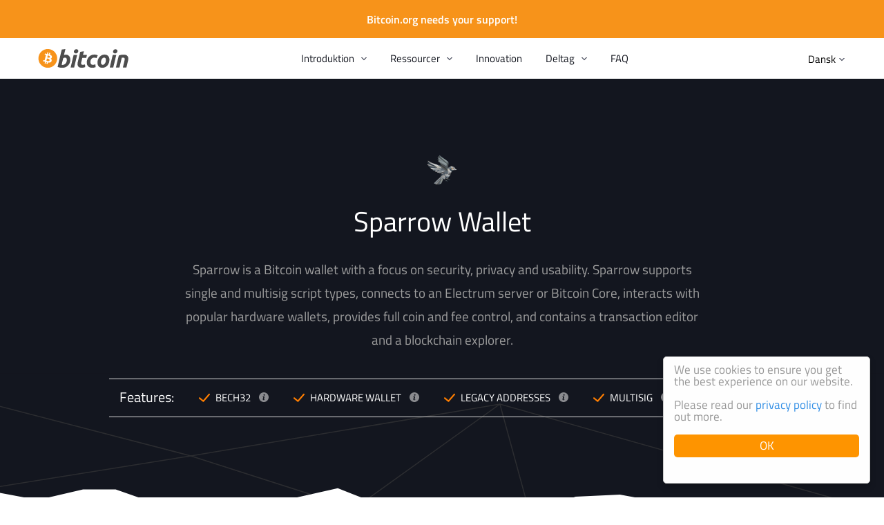

--- FILE ---
content_type: text/html
request_url: https://bitcoin.org/da/wallets/desktop/linux/sparrow/
body_size: 10721
content:
<!DOCTYPE HTML>
<html lang="da">

<head>


<meta http-equiv="content-type" content="text/html; charset=UTF-8">
<meta property="og:image" content="https://bitcoin.org/img/icons/opengraph.png?1760558879" />
<meta name="viewport" content="width=device-width, initial-scale=1.0, user-scalable=no">
<title>Sparrow Wallet - Skrivebord - Linux - Vælg din tegnebog – Bitcoin</title>

<link rel="stylesheet" href="/css/font-awesome-4.4.0/css/font-awesome.min.css">
<link rel="stylesheet" href="/css/main.css?1760558879">
<!--[if lt IE 8]><link rel="stylesheet" href="/css/ie.css"><script type="text/javascript" src="/js/ie.js"></script><![endif]-->
<!--[if IE 8]><link rel="stylesheet" href="/css/ie8.css"><![endif]-->


<script type="text/javascript" src="/js/base.js?1760558879"></script>
<script type="text/javascript" src="/js/main.js?1760558879"></script>
<script type="text/javascript" src="/js/lottie-player.js?1760558879"></script>
<script src="/js/jquery/jquery-1.11.2.min.js"></script>
<script src="/js/jquery/jquery-ui.min.js"></script>
<script src="/js/jquery/jquery.qrcode.min.js"></script>

<link rel="shortcut icon" href="/favicon.png?1760558879">
<link rel="apple-touch-icon-precomposed" href="/img/icons/logo_ios.png?1760558879"/>
<script>
    window.cookieconsent_options = {
        theme: 'light-floating'
    }
</script>
<script type="text/javascript" src="/js/cookieconsent/cookieconsent.js?1760558879"></script>
<script>
if( navigator.doNotTrack != "yes" && navigator.doNotTrack != "1" && window.doNotTrack != "1" && navigator.msDoNotTrack != "1" ){
	var script = document.createElement('script');
	script.src = '/js/analytics.js'
	document.getElementsByTagName("head")[0].appendChild(script);
}
</script>

</head>

<body>



<div class="donation-container">
  <div class="donation-text">
    <div class="donation-text-container">
      <button onclick="closeDonationBanner()" class="donation-modal-close">
        <img src="/img/icons/ico_close.svg?1760558879" alt="Close">
      </button>
      <p>
        Bitcoin.org is a community funded project, donations are appreciated and used to improve the website.
      </p>
      <button type="button" class="donation-btn" onclick="openDonationModal()">
        Make a donation
      </button>
    </div>
  </div>
  <button type="button" class="donation-visibility-toggle" onclick="toggleDonationBanner()">
    Bitcoin.org needs your support!
  </button>
</div>



<div id="donation-modal" style="display: none" class="donation-modal hidden">
  <div class="modal-dialog">
    <div class="modal-header">
      <div class="modal-close-btn" onclick="closeDonationModal()">×</div>
      <p class="modal-header-text section-title">Donate to Bitcoin.org</p>
    </div>
    <p class="modal-subheader">Use this QR code or address below</p>
    <div style="text-align: center;">
      <div id="donation-qr-code" data-address="bc1qp6ejw8ptj9l9pkscmlf8fhhkrrjeawgpyjvtq8"></div>
    </div>
    <div>
      <a
        class="donation-btc-address"
        href="bitcoin:bc1qp6ejw8ptj9l9pkscmlf8fhhkrrjeawgpyjvtq8"
        target="_blank">
        bc1qp6ejw8ptj9l9pkscmlf8fhhkrrjeawgpyjvtq8
      </a>
    </div>
    <div class="modal-body bg-white" style="overflow-y:hidden;text-align: center;">
      <div>
        
        <button type="button" class="donation-amount-btn" data-amount-usd="50">
          $50.00
          <div class="donation-amount-usd-in-btc">(... BTC)</div>
        </button>
        
        <button type="button" class="donation-amount-btn" data-amount-usd="100">
          $100.00
          <div class="donation-amount-usd-in-btc">(... BTC)</div>
        </button>
        
        <button type="button" class="donation-amount-btn" data-amount-usd="200">
          $200.00
          <div class="donation-amount-usd-in-btc">(... BTC)</div>
        </button>
        
      </div>

      <div>
        <input
          style="margin-right: 15px"
          type="text"
          placeholder="Or custom amount? (BTC)"
          id="donation-input-amount-btc" class="donation-amount-input">
        <input
          type="text"
          placeholder="Or custom amount? (USD)"
          id="donation-input-amount-usd" class="donation-amount-input">
      </div>

      <div>
        <textarea
          class="donation-amount-input"
          id="donation-input-message"
          placeholder="Optional description (for your wallet)"></textarea>
      </div>
    </div>
  </div>
</div>



<div id="detectmobile" class="detectmobile"></div>







<div class="head"><div>
  

<a class="logo" href="/da/"><img src="/img/icons/logotop.svg?1760558879" alt="Bitcoin"></a>

  

<ul id="menusimple" class="menusimple menumain" onclick="mobileMenuHover(event);" ontouchstart="mobileMenuHover(event);">
  <li><a class="is-expand">Introduktion</a>
    <ul>
      <li><a href="/da/bitcoin-for-enkeltpersoner">Enkeltpersoner</a></li>
      <li><a href="/da/bitcoin-for-virksomheder">Virksomheder</a></li>
      <li><a href="https://developer.bitcoin.org/">Udviklere</a></li>
      <li><a href="/da/kom-i-gang">Kom i gang</a></li>
      <li><a href="/da/hvordan-det-fungerer">Hvordan det fungerer</a></li>
      
    </ul>
  </li>
  <li><a class="is-expand">Ressourcer</a>
    <ul>
      <li><a href="/da/ressourcer">Ressourcer</a>
      <li><a href="/da/udvekslinger">Exchanges</a></li>
      <li><a href="/da/faellesskab">Fællesskab</a></li>
      
      
      <li><a href="/da/ordliste">Ordliste</a></li>
      <li><a href="/da/begivenheder">Begivenheder</a></li>
      
        <li><a href="/da/hent">Bitcoin Core</a></li>
      
    </ul>
  </li>
  <li><a href="/da/innovation">Innovation</a></li>
  <li><a class="is-expand">Deltag</a>
    <ul>
      <li><a href="/da/stoet-bitcoin">Støt Bitcoin</a>
      <li id="buybitcoinmenulink" ><a href="/da/kobe">Buy Bitcoin</a></li>
      <li id="sellbitcoinmenulink" ><a href="/en/sell">Sell Bitcoin</a></li>
      
      <li><a href="/da/udvikling">Udvikling</a></li>
    </ul>
  </li>
  <li><a href="/da/faq">FAQ</a></li>
</ul>

  

<a id="menumobile" class="menumobile" onclick="mobileMenuShow(event);" ontouchstart="mobileMenuShow(event);"></a>

  
<ul class="lang is-expand">
  <li><a>Dansk</a>
  <ul>
    <li><ul>
      
      
        
          <li><a href="/id/">Bahasa Indonesia</a></li>
        
        
          <li><a href="/ca/">Català</a></li>
        
        
          <li><a href="/da/" class="active">Dansk</a></li>
        
        
          <li><a href="/de/">Deutsch</a></li>
        
        
          <li><a href="/en/">English</a></li>
        
        
          <li><a href="/es/">Español</a></li>
        
        
          <li><a href="/fr/">Français</a></li>
        
        
          <li><a href="/it/">Italiano</a></li>
        
        
          <li><a href="/hu/">Magyar</a></li>
        
        
          <li><a href="/nl/">Nederlands</a></li>
        
        
          <li><a href="/pl/">Polski</a></li>
        
        
          <li><a href="/pt_BR/">Português Brasil</a></li>
        
        
          <li><a href="/ro/">Română</a></li>
        
        
          <li><a href="/sl/">Slovenščina</a></li>
        
        
          <li><a href="/sr/">Srpski</a></li>
        
        
          <li><a href="/sv/">Svenska</a></li>
        
        </ul></li><li><ul>
          <li><a href="/tr/">Türkçe</a></li>
        
        
          <li><a href="/el/">Ελληνικά</a></li>
        
        
          <li><a href="/bg/">български</a></li>
        
        
          <li><a href="/ru/">Русский</a></li>
        
        
          <li><a href="/uk/">Українська</a></li>
        
        
          <li><a href="/hy/">Հայերեն</a></li>
        
        
          <li><a href="/ar/">العربية</a></li>
        
        
          <li><a href="/fa/">فارسی</a></li>
        
        
          <li><a href="/he/">עברית</a></li>
        
        
          <li><a href="/hi/">हिन्दी</a></li>
        
        
          <li><a href="/ko/">한국어</a></li>
        
        
          <li><a href="/km/">ខ្មែរ</a></li>
        
        
          <li><a href="/ja/">日本語</a></li>
        
        
          <li><a href="/zh_CN/">简体中文</a></li>
        
        
          <li><a href="/zh_TW/">繁體中文</a></li>
        
      </ul></li>
    </ul>
  </li>
</ul>

  
<div id="langselect" class="langselect">
    <label for="select-input" class="center-select">
        <select id="select-input" class="center-select__input" onchange="window.location=this.value;">
            
            <option value="/id/" >Bahasa Indonesia</option>
            
            <option value="/ca/" >Català</option>
            
            <option value="/da/"  selected="selected">Dansk</option>
            
            <option value="/de/" >Deutsch</option>
            
            <option value="/en/" >English</option>
            
            <option value="/es/" >Español</option>
            
            <option value="/fr/" >Français</option>
            
            <option value="/it/" >Italiano</option>
            
            <option value="/hu/" >Magyar</option>
            
            <option value="/nl/" >Nederlands</option>
            
            <option value="/pl/" >Polski</option>
            
            <option value="/pt_BR/" >Português Brasil</option>
            
            <option value="/ro/" >Română</option>
            
            <option value="/sl/" >Slovenščina</option>
            
            <option value="/sr/" >Srpski</option>
            
            <option value="/sv/" >Svenska</option>
            
            <option value="/tr/" >Türkçe</option>
            
            <option value="/el/" >Ελληνικά</option>
            
            <option value="/bg/" >български</option>
            
            <option value="/ru/" >Русский</option>
            
            <option value="/uk/" >Українська</option>
            
            <option value="/hy/" >Հայերեն</option>
            
            <option value="/ar/" >العربية</option>
            
            <option value="/fa/" >فارسی</option>
            
            <option value="/he/" >עברית</option>
            
            <option value="/hi/" >हिन्दी</option>
            
            <option value="/ko/" >한국어</option>
            
            <option value="/km/" >ខ្មែរ</option>
            
            <option value="/ja/" >日本語</option>
            
            <option value="/zh_CN/" >简体中文</option>
            
            <option value="/zh_TW/" >繁體中文</option>
            
        </select>
        <span class="center-select__text">Language: <span class="is-capital">da</span></span>
    </label>
</div>

</div></div>

<div class="body">
  

<div class="breadcrumbs">
  <div class="container">
    
  </div>
</div>

  

<div id="content" class="content">
  <div class="wallet" data-id="sparrow">
  <div class="hero">
    <div class="container wallet-logo-container hero-container">
      <img class="wallet-logo" src="/img/wallet/sparrow.png" alt="Sparrow Wallet" />
      <h1 class="wallet-title">
        Sparrow Wallet
      </h1>
      <p class="wallet-description">
        Sparrow is a Bitcoin wallet with a focus on security, privacy and usability. Sparrow supports single and multisig script types, connects to an Electrum server or Bitcoin Core, interacts with popular hardware wallets, provides full coin and fee control, and contains a transaction editor and a blockchain explorer.
      </p>
      <div class="features">
        <div class="feature-header">
          <div class="line"></div>
          <p class="features-title">Features:</p>
          <div class="line"></div>
        </div>
        
        <div class="features-elements">
          
            <div class="features-element">
              <div class="features-element-left">
                <img src="/img/icons/checked.svg" alt="checked" />
                <p class="features-text">
                  Bech32
                </p>
              </div>
              <div class="information-icon">
                <img src="/img/icons/information.svg" alt="information" onclick="showModal('feature-bech32')" />
                <div id="feature-bech32" class="tooltip features-tooltip">
                  <div class="close-btn" onclick="closeModal('feature-bech32')">×</div>
                  <div class="tooltip-title">
                    Bech32:
                  </div>
                  <div class="tooltip-text">
                    Bech32 is a special address format made possible by SegWit (see the feature description for SegWit for more info). This address format is also known as 'bc1 addresses'. Some bitcoin wallets and services do not yet support sending or receiving to Bech32 addresses.
                  </div>
                </div>
              </div>
            </div>
          
            <div class="features-element">
              <div class="features-element-left">
                <img src="/img/icons/checked.svg" alt="checked" />
                <p class="features-text">
                  Hardware Wallet
                </p>
              </div>
              <div class="information-icon">
                <img src="/img/icons/information.svg" alt="information" onclick="showModal('feature-hardware_wallet')" />
                <div id="feature-hardware_wallet" class="tooltip features-tooltip">
                  <div class="close-btn" onclick="closeModal('feature-hardware_wallet')">×</div>
                  <div class="tooltip-title">
                    Hardware Wallet:
                  </div>
                  <div class="tooltip-text">
                    Some wallets can pair and connect to a hardware wallet in addition to being able to send to them. While sending to a hardware wallet is something most all wallets can do, being able to pair with one is a unique feature. This feature enables you to be able to send and receive directly to and from a hardware wallet.
                  </div>
                </div>
              </div>
            </div>
          
            <div class="features-element">
              <div class="features-element-left">
                <img src="/img/icons/checked.svg" alt="checked" />
                <p class="features-text">
                  Legacy Addresses
                </p>
              </div>
              <div class="information-icon">
                <img src="/img/icons/information.svg" alt="information" onclick="showModal('feature-legacy_addresses')" />
                <div id="feature-legacy_addresses" class="tooltip features-tooltip">
                  <div class="close-btn" onclick="closeModal('feature-legacy_addresses')">×</div>
                  <div class="tooltip-title">
                    Legacy Addresses:
                  </div>
                  <div class="tooltip-text">
                    Most wallets have the ability to send and receive with legacy bitcoin addresses. Legacy addresses start with 1 or 3 (as opposed to starting with bc1). Without legacy address support, you may not be able to receive bitcoin from older wallets or exchanges.
                  </div>
                </div>
              </div>
            </div>
          
            <div class="features-element">
              <div class="features-element-left">
                <img src="/img/icons/checked.svg" alt="checked" />
                <p class="features-text">
                  Multisig
                </p>
              </div>
              <div class="information-icon">
                <img src="/img/icons/information.svg" alt="information" onclick="showModal('feature-multisig')" />
                <div id="feature-multisig" class="tooltip features-tooltip">
                  <div class="close-btn" onclick="closeModal('feature-multisig')">×</div>
                  <div class="tooltip-title">
                    Multisig:
                  </div>
                  <div class="tooltip-text">
                    Some wallets have the ability to require more than one key to authorize a transaction. This can be used to divide responsibility and control over multiple parties.
                  </div>
                </div>
              </div>
            </div>
          
            <div class="features-element">
              <div class="features-element-left">
                <img src="/img/icons/checked.svg" alt="checked" />
                <p class="features-text">
                  SegWit
                </p>
              </div>
              <div class="information-icon">
                <img src="/img/icons/information.svg" alt="information" onclick="showModal('feature-segwit')" />
                <div id="feature-segwit" class="tooltip features-tooltip">
                  <div class="close-btn" onclick="closeModal('feature-segwit')">×</div>
                  <div class="tooltip-title">
                    SegWit:
                  </div>
                  <div class="tooltip-text">
                    Some wallets support SegWit, which uses block chain space more efficiently. This helps reduce fees paid by helping the Bitcoin network scale and sets the foundation for second layer solutions such as the Lightning Network.
                  </div>
                </div>
              </div>
            </div>
          
        </div>
      </div>
    </div>
  </div>

  <div class="wallet-platforms">
    <div class="container">
       
      <div class="wallet-platforms-row">
        <div class="wallet-points">
          <div class="wallet-hints-row">
            <div class="wallet-hint">
              <div class="wallet-good"></div>
              <p class="wallet-hint-text">Good</p>
            </div>
            <div class="wallet-hint">
              <div class="wallet-pass"></div>
              <p class="wallet-hint-text">Acceptable</p>
            </div>
            <div class="wallet-hint">
              <div class="wallet-caution"></div>
              <p class="wallet-hint-text">Caution</p>
            </div>
            <div class="wallet-hint">
              <div class="wallet-neutral"></div>
              <p class="wallet-hint-text">Not applicable</p>
            </div>
          </div>

          <div class="wallet-os-overview">
            <div class="wallet-os-checks">
                
              <div
                class="wallet-os-check-item checkcontrol checkgood">
                <p class="wallet-os-check-title">
                  Kontrol over dine penge
                </p>
                <div class="wallet-os-check-details">
                  <p>Denne tegnebog giver dig fuld kontrol over dine bitcoin. Dette betyder, at ingen tredjepart kan indefryse eller miste dine penge. Du er dog stadig ansvarlig for at sikre og sikkerhedskopiere din tegnebog.</p>
                  
                </div>
              </div>
                
              <div
                class="wallet-os-check-item checkvalidation checkpass">
                <p class="wallet-os-check-title">
                  Decentraliseret validering
                </p>
                <div class="wallet-os-check-details">
                  <p>Denne tegnebog forbinder til en tilfældig server fra en liste. Dette betyder en lille mængde tillid til tredjeparter er nødvendig for at verificere betalinger. Det er dog ikke så sikkert som en fuld knude, så som <a href="/da/hent">Bitcoin Core</a>.</p>
                  
                </div>
              </div>
                
              <div
                class="wallet-os-check-item checktransparency checkpass">
                <p class="wallet-os-check-title">
                  Basal gennemsigtighed
                </p>
                <div class="wallet-os-check-details">
                  <p>Udviklerne af denne tegnebog udgiver kildekoden til klienten. Dette betyder, at enhver udvikler i verden kan auditere koden. Du skal dog stadig have tillid til udviklerne af denne tegnebog, når du installerer eller opdaterer den endelige software, fordi den ikke er bygget deterministisk som <a href="/da/hent">Bitcoin Core</a>.</p>
                  
                </div>
              </div>
                
              <div
                class="wallet-os-check-item checkenvironment checkfail">
                <p class="wallet-os-check-title">
                  Sårbart miljø
                </p>
                <div class="wallet-os-check-details">
                  <p>Denne tegnebog kan indlæses på computere, som er sårbare overfor malware. Sikring af din computer, brug af et stærkt kodeord, flytning af størstedelen af dine penge til kold opbevaring eller aktivering af to-faktor-autentificering kan gøre det sværere at stjæle dine bitcoin.</p>
                  
                </div>
              </div>
                
              <div
                class="wallet-os-check-item checkprivacy checkgood">
                <p class="wallet-os-check-title">
                  Forbedret privatlivsbeskyttelse
                </p>
                <div class="wallet-os-check-details">
                  <p></p>
                   
                  <div
                    class="checkprivacyaddressreuse checkpass">
                    <p class="wallet-privacy-subhead">Forhindrer spionering af dine betalinger</p>
                    <p>Denne tegnebog gør det sværere at spionere på din saldo og betalinger ved at bytte om på adresser. Du bør stadig være sikker på at bruge en ny Bitcoin-adresse, hver gang du anmoder om en betaling.</p>
                  </div>
                  
                  <div
                    class="checkprivacydisclosure checkpass">
                    <p class="wallet-privacy-subhead">Undgår at afsløre information</p>
                    <p>Denne tegnebog afslører ikke information til andre knuder på netværket under afsendelse og modtagelse af betaling.</p>
                  </div>
                  
                  <div
                    class="checkprivacynetwork checkpass">
                    <p class="wallet-privacy-subhead">Tor kan bruges</p>
                    <p>Denne tegnebog lader dig opsætte og bruge <a href="https://www.torproject.org/">Tor</a> som en proxy for at forhindre angribere eller internettjenesteudbydere i at knytte dine betalinger med din IP-adresse.</p>
                  </div>
                   
                </div>
              </div>
                
              <div
                class="wallet-os-check-item checkfees checkgood">
                <p class="wallet-os-check-title">
                  Full control over fees
                </p>
                <div class="wallet-os-check-details">
                  <p>This wallet gives you full control over fees. This means that this wallet allows changing the fees after funds are sent using RBF or CPFP.  This wallet also provides fee suggestions based on current network conditions so that your transactions are confirmed in a timely manner without paying more than you have to.</p>
                  
                </div>
              </div>
              
            </div>
          </div>
        </div>

        <div class="os-selector">
          <div id="walletAccordion" class="acc wallet-accordion">
            <button id="walletAccordionButton" class="acc-btn wallet-accordion-btn" data-button-os=""></button>
            <div class="acc-content wallet-accordion-content">
              <div class="os-selector-tabs">
                
                
                <button class="acc-content-btn os-selector-tab" data-tab="windows">
                  <img src="/img/os/wallet_menu_windows.svg" alt="windows logo"
                    class="os-selector-icon os-selector-windows-icon os-selector-icon-inactive">
                  <img src="/img/os/wallet_menu_windows_bright.svg" alt="windows logo"
                    class="os-selector-icon os-selector-windows-icon os-selector-icon-active">
                  windows
                </button>
                
                <button class="acc-content-btn os-selector-tab" data-tab="mac">
                  <img src="/img/os/wallet_menu_mac.svg" alt="mac logo"
                    class="os-selector-icon os-selector-mac-icon os-selector-icon-inactive">
                  <img src="/img/os/wallet_menu_mac_bright.svg" alt="mac logo"
                    class="os-selector-icon os-selector-mac-icon os-selector-icon-active">
                  mac
                </button>
                
                <button class="acc-content-btn os-selector-tab" data-tab="linux">
                  <img src="/img/os/wallet_menu_linux.svg" alt="linux logo"
                    class="os-selector-icon os-selector-linux-icon os-selector-icon-inactive">
                  <img src="/img/os/wallet_menu_linux_bright.svg" alt="linux logo"
                    class="os-selector-icon os-selector-linux-icon os-selector-icon-active">
                  linux
                </button>
                
                
              </div>
            </div>
          </div>

          
          
          
          
          <div class="os-selector-content " data-content="windows">
            <div class="os-selector-links-row">
              
              <a class="os-selector-link btn-bright"
                href="https://sparrowwallet.com/">Besøg hjemmeside</a>
              
              
              <a class="os-selector-link btn-light" href="https://github.com/sparrowwallet/sparrow/">
                Kildekode</a>
              
            </div>
            <img src="/img/screenshots/sparrow.png" class="os-screenshot" alt="screenshot">
          </div>
          
          
          
          <div class="os-selector-content " data-content="mac">
            <div class="os-selector-links-row">
              
              <a class="os-selector-link btn-bright"
                href="https://sparrowwallet.com/">Besøg hjemmeside</a>
              
              
              <a class="os-selector-link btn-light" href="https://github.com/sparrowwallet/sparrow/">
                Kildekode</a>
              
            </div>
            <img src="/img/screenshots/sparrow.png" class="os-screenshot" alt="screenshot">
          </div>
          
          
          
          <div class="os-selector-content visible" data-content="linux">
            <div class="os-selector-links-row">
              
              <a class="os-selector-link btn-bright"
                href="https://sparrowwallet.com/">Besøg hjemmeside</a>
              
              
              <a class="os-selector-link btn-light" href="https://github.com/sparrowwallet/sparrow/">
                Kildekode</a>
              
            </div>
            <img src="/img/screenshots/sparrow.png" class="os-screenshot" alt="screenshot">
          </div>
          
          
        </div>
      </div>


      <div class="wallet-table-wrapper wallet-selector-section similar-wallets-table">

        <h2 id="walletTableLabel" class="wallet-table-label">Similar  Wallets</h2>

        <div class="table-sort">
          <h3 id="tableSortTitle" class="table-sort-title">Sort by:</h3>
          <div id="tableAccordion" class="acc">
            <button id="tableAccordionButton" class="acc-btn">Control</button>
            <div class="acc-content">
              <button class="acc-content-btn table-sort-btn" data-sort="control">Control</button>
              <button class="acc-content-btn table-sort-btn" data-sort="validation">Validation</button>
              <button class="acc-content-btn table-sort-btn" data-sort="transparency">Transparency</button>
              <button class="acc-content-btn table-sort-btn" data-sort="environment">Environment</button>
              <button class="acc-content-btn table-sort-btn" data-sort="privacy">Privacy</button>
              <button class="acc-content-btn table-sort-btn" data-sort="fees">Fees</button>
            </div>
          </div>
        </div>

        <div class="wallet-table">
          <div class="wallet-table-row">
            <div class="wallet-table-head">
              <p class="wallet-table-title">Similar  wallets</p>
            </div>
            <div class="wallet-table-head">
              <p class="wallet-table-title">Control</p>
            </div>
            <div class="wallet-table-head">
              <p class="wallet-table-title">Validation</p>
            </div>
            <div class="wallet-table-head">
              <p class="wallet-table-title">Transparency</p>
            </div>
            <div class="wallet-table-head">
              <p class="wallet-table-title">Environment</p>
            </div>
            <div class="wallet-table-head">
              <p class="wallet-table-title">Privacy</p>
            </div>
            <div class="wallet-table-head">
              <p class="wallet-table-title">Fees</p>
            </div>
          </div>

          
            
            
              
                <a
                  href="/da/wallets/desktop/windows/armory/"
                  class="wallet-table-row wallet-link"
                  data-categories=" experienced control validation privacy fees windows full_node legacy_addresses multisig segwit"
                  data-id="armory"
                >
                  <div class="wallet-table-data">
                    <img class="wallet-img" src="/img/wallet/armory.png" alt="Armory" />
                    <span class="wallet-label">Armory</span>
                  </div>
                  
                    
                    
                    <div class="wallet-table-data" data-cell="control">
                      <div class="wallet-score-wrapper">
                        
                          <span class="wallet-table-text">Good</span>
                          <div class="wallet-score wallet-good"></div>
                        
                      </div>
                    </div>
                  
                    
                    
                    <div class="wallet-table-data" data-cell="validation">
                      <div class="wallet-score-wrapper">
                        
                          <span class="wallet-table-text">Good</span>
                          <div class="wallet-score wallet-good"></div>
                        
                      </div>
                    </div>
                  
                    
                    
                    <div class="wallet-table-data" data-cell="transparency">
                      <div class="wallet-score-wrapper">
                        
                          <span class="wallet-table-text">Acceptable</span>
                          <div class="wallet-score wallet-pass"></div>
                        
                      </div>
                    </div>
                  
                    
                    
                    <div class="wallet-table-data" data-cell="environment">
                      <div class="wallet-score-wrapper">
                        
                          <span class="wallet-table-text">Caution</span>
                          <div class="wallet-score wallet-caution"></div>
                        
                      </div>
                    </div>
                  
                    
                    
                    <div class="wallet-table-data" data-cell="privacy">
                      <div class="wallet-score-wrapper">
                        
                          <span class="wallet-table-text">Good</span>
                          <div class="wallet-score wallet-good"></div>
                        
                      </div>
                    </div>
                  
                    
                    
                    <div class="wallet-table-data" data-cell="fees">
                      <div class="wallet-score-wrapper">
                        
                          <span class="wallet-table-text">Good</span>
                          <div class="wallet-score wallet-good"></div>
                        
                      </div>
                    </div>
                  
                </a>
              
                <a
                  href="/da/wallets/desktop/mac/armory/"
                  class="wallet-table-row wallet-link"
                  data-categories=" experienced control validation privacy fees mac full_node legacy_addresses multisig segwit"
                  data-id="armory"
                >
                  <div class="wallet-table-data">
                    <img class="wallet-img" src="/img/wallet/armory.png" alt="Armory" />
                    <span class="wallet-label">Armory</span>
                  </div>
                  
                    
                    
                    <div class="wallet-table-data" data-cell="control">
                      <div class="wallet-score-wrapper">
                        
                          <span class="wallet-table-text">Good</span>
                          <div class="wallet-score wallet-good"></div>
                        
                      </div>
                    </div>
                  
                    
                    
                    <div class="wallet-table-data" data-cell="validation">
                      <div class="wallet-score-wrapper">
                        
                          <span class="wallet-table-text">Good</span>
                          <div class="wallet-score wallet-good"></div>
                        
                      </div>
                    </div>
                  
                    
                    
                    <div class="wallet-table-data" data-cell="transparency">
                      <div class="wallet-score-wrapper">
                        
                          <span class="wallet-table-text">Acceptable</span>
                          <div class="wallet-score wallet-pass"></div>
                        
                      </div>
                    </div>
                  
                    
                    
                    <div class="wallet-table-data" data-cell="environment">
                      <div class="wallet-score-wrapper">
                        
                          <span class="wallet-table-text">Caution</span>
                          <div class="wallet-score wallet-caution"></div>
                        
                      </div>
                    </div>
                  
                    
                    
                    <div class="wallet-table-data" data-cell="privacy">
                      <div class="wallet-score-wrapper">
                        
                          <span class="wallet-table-text">Good</span>
                          <div class="wallet-score wallet-good"></div>
                        
                      </div>
                    </div>
                  
                    
                    
                    <div class="wallet-table-data" data-cell="fees">
                      <div class="wallet-score-wrapper">
                        
                          <span class="wallet-table-text">Good</span>
                          <div class="wallet-score wallet-good"></div>
                        
                      </div>
                    </div>
                  
                </a>
              
                <a
                  href="/da/wallets/desktop/linux/armory/"
                  class="wallet-table-row wallet-link"
                  data-categories=" experienced control validation privacy fees linux full_node legacy_addresses multisig segwit"
                  data-id="armory"
                >
                  <div class="wallet-table-data">
                    <img class="wallet-img" src="/img/wallet/armory.png" alt="Armory" />
                    <span class="wallet-label">Armory</span>
                  </div>
                  
                    
                    
                    <div class="wallet-table-data" data-cell="control">
                      <div class="wallet-score-wrapper">
                        
                          <span class="wallet-table-text">Good</span>
                          <div class="wallet-score wallet-good"></div>
                        
                      </div>
                    </div>
                  
                    
                    
                    <div class="wallet-table-data" data-cell="validation">
                      <div class="wallet-score-wrapper">
                        
                          <span class="wallet-table-text">Good</span>
                          <div class="wallet-score wallet-good"></div>
                        
                      </div>
                    </div>
                  
                    
                    
                    <div class="wallet-table-data" data-cell="transparency">
                      <div class="wallet-score-wrapper">
                        
                          <span class="wallet-table-text">Acceptable</span>
                          <div class="wallet-score wallet-pass"></div>
                        
                      </div>
                    </div>
                  
                    
                    
                    <div class="wallet-table-data" data-cell="environment">
                      <div class="wallet-score-wrapper">
                        
                          <span class="wallet-table-text">Caution</span>
                          <div class="wallet-score wallet-caution"></div>
                        
                      </div>
                    </div>
                  
                    
                    
                    <div class="wallet-table-data" data-cell="privacy">
                      <div class="wallet-score-wrapper">
                        
                          <span class="wallet-table-text">Good</span>
                          <div class="wallet-score wallet-good"></div>
                        
                      </div>
                    </div>
                  
                    
                    
                    <div class="wallet-table-data" data-cell="fees">
                      <div class="wallet-score-wrapper">
                        
                          <span class="wallet-table-text">Good</span>
                          <div class="wallet-score wallet-good"></div>
                        
                      </div>
                    </div>
                  
                </a>
              
            
          
            
            
              
                <a
                  href="/da/wallets/hardware/bitbox/"
                  class="wallet-table-row wallet-link"
                  data-categories=" experienced control transparency environment hardware bech32 hardware_wallet legacy_addresses multisig segwit"
                  data-id="bitbox"
                >
                  <div class="wallet-table-data">
                    <img class="wallet-img" src="/img/wallet/bitbox.png" alt="BitBox02" />
                    <span class="wallet-label">BitBox02</span>
                  </div>
                  
                    
                    
                    <div class="wallet-table-data" data-cell="control">
                      <div class="wallet-score-wrapper">
                        
                          <span class="wallet-table-text">Good</span>
                          <div class="wallet-score wallet-good"></div>
                        
                      </div>
                    </div>
                  
                    
                    
                    <div class="wallet-table-data" data-cell="validation">
                      <div class="wallet-score-wrapper">
                        
                          <span class="wallet-table-text">Not applicable</span>
                          <div class="wallet-score wallet-neutral"></div>
                        
                      </div>
                    </div>
                  
                    
                    
                    <div class="wallet-table-data" data-cell="transparency">
                      <div class="wallet-score-wrapper">
                        
                          <span class="wallet-table-text">Good</span>
                          <div class="wallet-score wallet-good"></div>
                        
                      </div>
                    </div>
                  
                    
                    
                    <div class="wallet-table-data" data-cell="environment">
                      <div class="wallet-score-wrapper">
                        
                          <span class="wallet-table-text">Good</span>
                          <div class="wallet-score wallet-good"></div>
                        
                      </div>
                    </div>
                  
                    
                    
                    <div class="wallet-table-data" data-cell="privacy">
                      <div class="wallet-score-wrapper">
                        
                          <span class="wallet-table-text">Not applicable</span>
                          <div class="wallet-score wallet-neutral"></div>
                        
                      </div>
                    </div>
                  
                    
                    
                    <div class="wallet-table-data" data-cell="fees">
                      <div class="wallet-score-wrapper">
                        
                          <span class="wallet-table-text">Not applicable</span>
                          <div class="wallet-score wallet-neutral"></div>
                        
                      </div>
                    </div>
                  
                </a>
              
            
          
            
            
              
                <a
                  href="/da/wallets/desktop/windows/bitcoincore/"
                  class="wallet-table-row wallet-link"
                  data-categories=" experienced control validation transparency privacy fees windows bech32 full_node hardware_wallet legacy_addresses multisig segwit"
                  data-id="bitcoincore"
                >
                  <div class="wallet-table-data">
                    <img class="wallet-img" src="/img/wallet/bitcoincore.png" alt="Bitcoin Core" />
                    <span class="wallet-label">Bitcoin Core</span>
                  </div>
                  
                    
                    
                    <div class="wallet-table-data" data-cell="control">
                      <div class="wallet-score-wrapper">
                        
                          <span class="wallet-table-text">Good</span>
                          <div class="wallet-score wallet-good"></div>
                        
                      </div>
                    </div>
                  
                    
                    
                    <div class="wallet-table-data" data-cell="validation">
                      <div class="wallet-score-wrapper">
                        
                          <span class="wallet-table-text">Good</span>
                          <div class="wallet-score wallet-good"></div>
                        
                      </div>
                    </div>
                  
                    
                    
                    <div class="wallet-table-data" data-cell="transparency">
                      <div class="wallet-score-wrapper">
                        
                          <span class="wallet-table-text">Good</span>
                          <div class="wallet-score wallet-good"></div>
                        
                      </div>
                    </div>
                  
                    
                    
                    <div class="wallet-table-data" data-cell="environment">
                      <div class="wallet-score-wrapper">
                        
                          <span class="wallet-table-text">Caution</span>
                          <div class="wallet-score wallet-caution"></div>
                        
                      </div>
                    </div>
                  
                    
                    
                    <div class="wallet-table-data" data-cell="privacy">
                      <div class="wallet-score-wrapper">
                        
                          <span class="wallet-table-text">Good</span>
                          <div class="wallet-score wallet-good"></div>
                        
                      </div>
                    </div>
                  
                    
                    
                    <div class="wallet-table-data" data-cell="fees">
                      <div class="wallet-score-wrapper">
                        
                          <span class="wallet-table-text">Good</span>
                          <div class="wallet-score wallet-good"></div>
                        
                      </div>
                    </div>
                  
                </a>
              
                <a
                  href="/da/wallets/desktop/mac/bitcoincore/"
                  class="wallet-table-row wallet-link"
                  data-categories=" experienced control validation transparency privacy fees mac bech32 full_node hardware_wallet legacy_addresses multisig segwit"
                  data-id="bitcoincore"
                >
                  <div class="wallet-table-data">
                    <img class="wallet-img" src="/img/wallet/bitcoincore.png" alt="Bitcoin Core" />
                    <span class="wallet-label">Bitcoin Core</span>
                  </div>
                  
                    
                    
                    <div class="wallet-table-data" data-cell="control">
                      <div class="wallet-score-wrapper">
                        
                          <span class="wallet-table-text">Good</span>
                          <div class="wallet-score wallet-good"></div>
                        
                      </div>
                    </div>
                  
                    
                    
                    <div class="wallet-table-data" data-cell="validation">
                      <div class="wallet-score-wrapper">
                        
                          <span class="wallet-table-text">Good</span>
                          <div class="wallet-score wallet-good"></div>
                        
                      </div>
                    </div>
                  
                    
                    
                    <div class="wallet-table-data" data-cell="transparency">
                      <div class="wallet-score-wrapper">
                        
                          <span class="wallet-table-text">Good</span>
                          <div class="wallet-score wallet-good"></div>
                        
                      </div>
                    </div>
                  
                    
                    
                    <div class="wallet-table-data" data-cell="environment">
                      <div class="wallet-score-wrapper">
                        
                          <span class="wallet-table-text">Caution</span>
                          <div class="wallet-score wallet-caution"></div>
                        
                      </div>
                    </div>
                  
                    
                    
                    <div class="wallet-table-data" data-cell="privacy">
                      <div class="wallet-score-wrapper">
                        
                          <span class="wallet-table-text">Good</span>
                          <div class="wallet-score wallet-good"></div>
                        
                      </div>
                    </div>
                  
                    
                    
                    <div class="wallet-table-data" data-cell="fees">
                      <div class="wallet-score-wrapper">
                        
                          <span class="wallet-table-text">Good</span>
                          <div class="wallet-score wallet-good"></div>
                        
                      </div>
                    </div>
                  
                </a>
              
                <a
                  href="/da/wallets/desktop/linux/bitcoincore/"
                  class="wallet-table-row wallet-link"
                  data-categories=" experienced control validation transparency privacy fees linux bech32 full_node hardware_wallet legacy_addresses multisig segwit"
                  data-id="bitcoincore"
                >
                  <div class="wallet-table-data">
                    <img class="wallet-img" src="/img/wallet/bitcoincore.png" alt="Bitcoin Core" />
                    <span class="wallet-label">Bitcoin Core</span>
                  </div>
                  
                    
                    
                    <div class="wallet-table-data" data-cell="control">
                      <div class="wallet-score-wrapper">
                        
                          <span class="wallet-table-text">Good</span>
                          <div class="wallet-score wallet-good"></div>
                        
                      </div>
                    </div>
                  
                    
                    
                    <div class="wallet-table-data" data-cell="validation">
                      <div class="wallet-score-wrapper">
                        
                          <span class="wallet-table-text">Good</span>
                          <div class="wallet-score wallet-good"></div>
                        
                      </div>
                    </div>
                  
                    
                    
                    <div class="wallet-table-data" data-cell="transparency">
                      <div class="wallet-score-wrapper">
                        
                          <span class="wallet-table-text">Good</span>
                          <div class="wallet-score wallet-good"></div>
                        
                      </div>
                    </div>
                  
                    
                    
                    <div class="wallet-table-data" data-cell="environment">
                      <div class="wallet-score-wrapper">
                        
                          <span class="wallet-table-text">Caution</span>
                          <div class="wallet-score wallet-caution"></div>
                        
                      </div>
                    </div>
                  
                    
                    
                    <div class="wallet-table-data" data-cell="privacy">
                      <div class="wallet-score-wrapper">
                        
                          <span class="wallet-table-text">Good</span>
                          <div class="wallet-score wallet-good"></div>
                        
                      </div>
                    </div>
                  
                    
                    
                    <div class="wallet-table-data" data-cell="fees">
                      <div class="wallet-score-wrapper">
                        
                          <span class="wallet-table-text">Good</span>
                          <div class="wallet-score wallet-good"></div>
                        
                      </div>
                    </div>
                  
                </a>
              
            
          
            
            
              
                <a
                  href="/da/wallets/desktop/windows/bitcoinknots/"
                  class="wallet-table-row wallet-link"
                  data-categories=" experienced control validation transparency privacy fees windows bech32 full_node legacy_addresses segwit"
                  data-id="bitcoinknots"
                >
                  <div class="wallet-table-data">
                    <img class="wallet-img" src="/img/wallet/bitcoinknots.png" alt="Bitcoin Knots" />
                    <span class="wallet-label">Bitcoin Knots</span>
                  </div>
                  
                    
                    
                    <div class="wallet-table-data" data-cell="control">
                      <div class="wallet-score-wrapper">
                        
                          <span class="wallet-table-text">Good</span>
                          <div class="wallet-score wallet-good"></div>
                        
                      </div>
                    </div>
                  
                    
                    
                    <div class="wallet-table-data" data-cell="validation">
                      <div class="wallet-score-wrapper">
                        
                          <span class="wallet-table-text">Good</span>
                          <div class="wallet-score wallet-good"></div>
                        
                      </div>
                    </div>
                  
                    
                    
                    <div class="wallet-table-data" data-cell="transparency">
                      <div class="wallet-score-wrapper">
                        
                          <span class="wallet-table-text">Good</span>
                          <div class="wallet-score wallet-good"></div>
                        
                      </div>
                    </div>
                  
                    
                    
                    <div class="wallet-table-data" data-cell="environment">
                      <div class="wallet-score-wrapper">
                        
                          <span class="wallet-table-text">Caution</span>
                          <div class="wallet-score wallet-caution"></div>
                        
                      </div>
                    </div>
                  
                    
                    
                    <div class="wallet-table-data" data-cell="privacy">
                      <div class="wallet-score-wrapper">
                        
                          <span class="wallet-table-text">Good</span>
                          <div class="wallet-score wallet-good"></div>
                        
                      </div>
                    </div>
                  
                    
                    
                    <div class="wallet-table-data" data-cell="fees">
                      <div class="wallet-score-wrapper">
                        
                          <span class="wallet-table-text">Good</span>
                          <div class="wallet-score wallet-good"></div>
                        
                      </div>
                    </div>
                  
                </a>
              
                <a
                  href="/da/wallets/desktop/mac/bitcoinknots/"
                  class="wallet-table-row wallet-link"
                  data-categories=" experienced control validation transparency privacy fees mac bech32 full_node legacy_addresses segwit"
                  data-id="bitcoinknots"
                >
                  <div class="wallet-table-data">
                    <img class="wallet-img" src="/img/wallet/bitcoinknots.png" alt="Bitcoin Knots" />
                    <span class="wallet-label">Bitcoin Knots</span>
                  </div>
                  
                    
                    
                    <div class="wallet-table-data" data-cell="control">
                      <div class="wallet-score-wrapper">
                        
                          <span class="wallet-table-text">Good</span>
                          <div class="wallet-score wallet-good"></div>
                        
                      </div>
                    </div>
                  
                    
                    
                    <div class="wallet-table-data" data-cell="validation">
                      <div class="wallet-score-wrapper">
                        
                          <span class="wallet-table-text">Good</span>
                          <div class="wallet-score wallet-good"></div>
                        
                      </div>
                    </div>
                  
                    
                    
                    <div class="wallet-table-data" data-cell="transparency">
                      <div class="wallet-score-wrapper">
                        
                          <span class="wallet-table-text">Good</span>
                          <div class="wallet-score wallet-good"></div>
                        
                      </div>
                    </div>
                  
                    
                    
                    <div class="wallet-table-data" data-cell="environment">
                      <div class="wallet-score-wrapper">
                        
                          <span class="wallet-table-text">Caution</span>
                          <div class="wallet-score wallet-caution"></div>
                        
                      </div>
                    </div>
                  
                    
                    
                    <div class="wallet-table-data" data-cell="privacy">
                      <div class="wallet-score-wrapper">
                        
                          <span class="wallet-table-text">Good</span>
                          <div class="wallet-score wallet-good"></div>
                        
                      </div>
                    </div>
                  
                    
                    
                    <div class="wallet-table-data" data-cell="fees">
                      <div class="wallet-score-wrapper">
                        
                          <span class="wallet-table-text">Good</span>
                          <div class="wallet-score wallet-good"></div>
                        
                      </div>
                    </div>
                  
                </a>
              
                <a
                  href="/da/wallets/desktop/linux/bitcoinknots/"
                  class="wallet-table-row wallet-link"
                  data-categories=" experienced control validation transparency privacy fees linux bech32 full_node legacy_addresses segwit"
                  data-id="bitcoinknots"
                >
                  <div class="wallet-table-data">
                    <img class="wallet-img" src="/img/wallet/bitcoinknots.png" alt="Bitcoin Knots" />
                    <span class="wallet-label">Bitcoin Knots</span>
                  </div>
                  
                    
                    
                    <div class="wallet-table-data" data-cell="control">
                      <div class="wallet-score-wrapper">
                        
                          <span class="wallet-table-text">Good</span>
                          <div class="wallet-score wallet-good"></div>
                        
                      </div>
                    </div>
                  
                    
                    
                    <div class="wallet-table-data" data-cell="validation">
                      <div class="wallet-score-wrapper">
                        
                          <span class="wallet-table-text">Good</span>
                          <div class="wallet-score wallet-good"></div>
                        
                      </div>
                    </div>
                  
                    
                    
                    <div class="wallet-table-data" data-cell="transparency">
                      <div class="wallet-score-wrapper">
                        
                          <span class="wallet-table-text">Good</span>
                          <div class="wallet-score wallet-good"></div>
                        
                      </div>
                    </div>
                  
                    
                    
                    <div class="wallet-table-data" data-cell="environment">
                      <div class="wallet-score-wrapper">
                        
                          <span class="wallet-table-text">Caution</span>
                          <div class="wallet-score wallet-caution"></div>
                        
                      </div>
                    </div>
                  
                    
                    
                    <div class="wallet-table-data" data-cell="privacy">
                      <div class="wallet-score-wrapper">
                        
                          <span class="wallet-table-text">Good</span>
                          <div class="wallet-score wallet-good"></div>
                        
                      </div>
                    </div>
                  
                    
                    
                    <div class="wallet-table-data" data-cell="fees">
                      <div class="wallet-score-wrapper">
                        
                          <span class="wallet-table-text">Good</span>
                          <div class="wallet-score wallet-good"></div>
                        
                      </div>
                    </div>
                  
                </a>
              
            
          
            
            
              
                <a
                  href="/da/wallets/mobile/android/bitcoinwallet/"
                  class="wallet-table-row wallet-link"
                  data-categories="beginner experienced control transparency fees android bech32 legacy_addresses segwit"
                  data-id="bitcoinwallet"
                >
                  <div class="wallet-table-data">
                    <img class="wallet-img" src="/img/wallet/bitcoinwallet.png" alt="Bitcoin Wallet" />
                    <span class="wallet-label">Bitcoin Wallet</span>
                  </div>
                  
                    
                    
                    <div class="wallet-table-data" data-cell="control">
                      <div class="wallet-score-wrapper">
                        
                          <span class="wallet-table-text">Good</span>
                          <div class="wallet-score wallet-good"></div>
                        
                      </div>
                    </div>
                  
                    
                    
                    <div class="wallet-table-data" data-cell="validation">
                      <div class="wallet-score-wrapper">
                        
                          <span class="wallet-table-text">Acceptable</span>
                          <div class="wallet-score wallet-pass"></div>
                        
                      </div>
                    </div>
                  
                    
                    
                    <div class="wallet-table-data" data-cell="transparency">
                      <div class="wallet-score-wrapper">
                        
                          <span class="wallet-table-text">Good</span>
                          <div class="wallet-score wallet-good"></div>
                        
                      </div>
                    </div>
                  
                    
                    
                    <div class="wallet-table-data" data-cell="environment">
                      <div class="wallet-score-wrapper">
                        
                          <span class="wallet-table-text">Acceptable</span>
                          <div class="wallet-score wallet-pass"></div>
                        
                      </div>
                    </div>
                  
                    
                    
                    <div class="wallet-table-data" data-cell="privacy">
                      <div class="wallet-score-wrapper">
                        
                          <span class="wallet-table-text">Acceptable</span>
                          <div class="wallet-score wallet-pass"></div>
                        
                      </div>
                    </div>
                  
                    
                    
                    <div class="wallet-table-data" data-cell="fees">
                      <div class="wallet-score-wrapper">
                        
                          <span class="wallet-table-text">Good</span>
                          <div class="wallet-score wallet-good"></div>
                        
                      </div>
                    </div>
                  
                </a>
              
            
          
            
            
              
                <a
                  href="/da/wallets/mobile/ios/bither/"
                  class="wallet-table-row wallet-link"
                  data-categories=" experienced control ios legacy_addresses segwit"
                  data-id="bither"
                >
                  <div class="wallet-table-data">
                    <img class="wallet-img" src="/img/wallet/bither.png" alt="Bither" />
                    <span class="wallet-label">Bither</span>
                  </div>
                  
                    
                    
                    <div class="wallet-table-data" data-cell="control">
                      <div class="wallet-score-wrapper">
                        
                          <span class="wallet-table-text">Good</span>
                          <div class="wallet-score wallet-good"></div>
                        
                      </div>
                    </div>
                  
                    
                    
                    <div class="wallet-table-data" data-cell="validation">
                      <div class="wallet-score-wrapper">
                        
                          <span class="wallet-table-text">Acceptable</span>
                          <div class="wallet-score wallet-pass"></div>
                        
                      </div>
                    </div>
                  
                    
                    
                    <div class="wallet-table-data" data-cell="transparency">
                      <div class="wallet-score-wrapper">
                        
                          <span class="wallet-table-text">Acceptable</span>
                          <div class="wallet-score wallet-pass"></div>
                        
                      </div>
                    </div>
                  
                    
                    
                    <div class="wallet-table-data" data-cell="environment">
                      <div class="wallet-score-wrapper">
                        
                          <span class="wallet-table-text">Acceptable</span>
                          <div class="wallet-score wallet-pass"></div>
                        
                      </div>
                    </div>
                  
                    
                    
                    <div class="wallet-table-data" data-cell="privacy">
                      <div class="wallet-score-wrapper">
                        
                          <span class="wallet-table-text">Acceptable</span>
                          <div class="wallet-score wallet-pass"></div>
                        
                      </div>
                    </div>
                  
                    
                    
                    <div class="wallet-table-data" data-cell="fees">
                      <div class="wallet-score-wrapper">
                        
                          <span class="wallet-table-text">Caution</span>
                          <div class="wallet-score wallet-caution"></div>
                        
                      </div>
                    </div>
                  
                </a>
              
                <a
                  href="/da/wallets/mobile/android/bither/"
                  class="wallet-table-row wallet-link"
                  data-categories=" experienced control android legacy_addresses segwit"
                  data-id="bither"
                >
                  <div class="wallet-table-data">
                    <img class="wallet-img" src="/img/wallet/bither.png" alt="Bither" />
                    <span class="wallet-label">Bither</span>
                  </div>
                  
                    
                    
                    <div class="wallet-table-data" data-cell="control">
                      <div class="wallet-score-wrapper">
                        
                          <span class="wallet-table-text">Good</span>
                          <div class="wallet-score wallet-good"></div>
                        
                      </div>
                    </div>
                  
                    
                    
                    <div class="wallet-table-data" data-cell="validation">
                      <div class="wallet-score-wrapper">
                        
                          <span class="wallet-table-text">Acceptable</span>
                          <div class="wallet-score wallet-pass"></div>
                        
                      </div>
                    </div>
                  
                    
                    
                    <div class="wallet-table-data" data-cell="transparency">
                      <div class="wallet-score-wrapper">
                        
                          <span class="wallet-table-text">Acceptable</span>
                          <div class="wallet-score wallet-pass"></div>
                        
                      </div>
                    </div>
                  
                    
                    
                    <div class="wallet-table-data" data-cell="environment">
                      <div class="wallet-score-wrapper">
                        
                          <span class="wallet-table-text">Acceptable</span>
                          <div class="wallet-score wallet-pass"></div>
                        
                      </div>
                    </div>
                  
                    
                    
                    <div class="wallet-table-data" data-cell="privacy">
                      <div class="wallet-score-wrapper">
                        
                          <span class="wallet-table-text">Acceptable</span>
                          <div class="wallet-score wallet-pass"></div>
                        
                      </div>
                    </div>
                  
                    
                    
                    <div class="wallet-table-data" data-cell="fees">
                      <div class="wallet-score-wrapper">
                        
                          <span class="wallet-table-text">Caution</span>
                          <div class="wallet-score wallet-caution"></div>
                        
                      </div>
                    </div>
                  
                </a>
              
            
              
                <a
                  href="/da/wallets/desktop/windows/bither/"
                  class="wallet-table-row wallet-link"
                  data-categories=" experienced control windows legacy_addresses multisig segwit"
                  data-id="bither"
                >
                  <div class="wallet-table-data">
                    <img class="wallet-img" src="/img/wallet/bither.png" alt="Bither" />
                    <span class="wallet-label">Bither</span>
                  </div>
                  
                    
                    
                    <div class="wallet-table-data" data-cell="control">
                      <div class="wallet-score-wrapper">
                        
                          <span class="wallet-table-text">Good</span>
                          <div class="wallet-score wallet-good"></div>
                        
                      </div>
                    </div>
                  
                    
                    
                    <div class="wallet-table-data" data-cell="validation">
                      <div class="wallet-score-wrapper">
                        
                          <span class="wallet-table-text">Acceptable</span>
                          <div class="wallet-score wallet-pass"></div>
                        
                      </div>
                    </div>
                  
                    
                    
                    <div class="wallet-table-data" data-cell="transparency">
                      <div class="wallet-score-wrapper">
                        
                          <span class="wallet-table-text">Acceptable</span>
                          <div class="wallet-score wallet-pass"></div>
                        
                      </div>
                    </div>
                  
                    
                    
                    <div class="wallet-table-data" data-cell="environment">
                      <div class="wallet-score-wrapper">
                        
                          <span class="wallet-table-text">Caution</span>
                          <div class="wallet-score wallet-caution"></div>
                        
                      </div>
                    </div>
                  
                    
                    
                    <div class="wallet-table-data" data-cell="privacy">
                      <div class="wallet-score-wrapper">
                        
                          <span class="wallet-table-text">Acceptable</span>
                          <div class="wallet-score wallet-pass"></div>
                        
                      </div>
                    </div>
                  
                    
                    
                    <div class="wallet-table-data" data-cell="fees">
                      <div class="wallet-score-wrapper">
                        
                          <span class="wallet-table-text">Caution</span>
                          <div class="wallet-score wallet-caution"></div>
                        
                      </div>
                    </div>
                  
                </a>
              
                <a
                  href="/da/wallets/desktop/mac/bither/"
                  class="wallet-table-row wallet-link"
                  data-categories=" experienced control mac legacy_addresses multisig segwit"
                  data-id="bither"
                >
                  <div class="wallet-table-data">
                    <img class="wallet-img" src="/img/wallet/bither.png" alt="Bither" />
                    <span class="wallet-label">Bither</span>
                  </div>
                  
                    
                    
                    <div class="wallet-table-data" data-cell="control">
                      <div class="wallet-score-wrapper">
                        
                          <span class="wallet-table-text">Good</span>
                          <div class="wallet-score wallet-good"></div>
                        
                      </div>
                    </div>
                  
                    
                    
                    <div class="wallet-table-data" data-cell="validation">
                      <div class="wallet-score-wrapper">
                        
                          <span class="wallet-table-text">Acceptable</span>
                          <div class="wallet-score wallet-pass"></div>
                        
                      </div>
                    </div>
                  
                    
                    
                    <div class="wallet-table-data" data-cell="transparency">
                      <div class="wallet-score-wrapper">
                        
                          <span class="wallet-table-text">Acceptable</span>
                          <div class="wallet-score wallet-pass"></div>
                        
                      </div>
                    </div>
                  
                    
                    
                    <div class="wallet-table-data" data-cell="environment">
                      <div class="wallet-score-wrapper">
                        
                          <span class="wallet-table-text">Caution</span>
                          <div class="wallet-score wallet-caution"></div>
                        
                      </div>
                    </div>
                  
                    
                    
                    <div class="wallet-table-data" data-cell="privacy">
                      <div class="wallet-score-wrapper">
                        
                          <span class="wallet-table-text">Acceptable</span>
                          <div class="wallet-score wallet-pass"></div>
                        
                      </div>
                    </div>
                  
                    
                    
                    <div class="wallet-table-data" data-cell="fees">
                      <div class="wallet-score-wrapper">
                        
                          <span class="wallet-table-text">Caution</span>
                          <div class="wallet-score wallet-caution"></div>
                        
                      </div>
                    </div>
                  
                </a>
              
                <a
                  href="/da/wallets/desktop/linux/bither/"
                  class="wallet-table-row wallet-link"
                  data-categories=" experienced control linux legacy_addresses multisig segwit"
                  data-id="bither"
                >
                  <div class="wallet-table-data">
                    <img class="wallet-img" src="/img/wallet/bither.png" alt="Bither" />
                    <span class="wallet-label">Bither</span>
                  </div>
                  
                    
                    
                    <div class="wallet-table-data" data-cell="control">
                      <div class="wallet-score-wrapper">
                        
                          <span class="wallet-table-text">Good</span>
                          <div class="wallet-score wallet-good"></div>
                        
                      </div>
                    </div>
                  
                    
                    
                    <div class="wallet-table-data" data-cell="validation">
                      <div class="wallet-score-wrapper">
                        
                          <span class="wallet-table-text">Acceptable</span>
                          <div class="wallet-score wallet-pass"></div>
                        
                      </div>
                    </div>
                  
                    
                    
                    <div class="wallet-table-data" data-cell="transparency">
                      <div class="wallet-score-wrapper">
                        
                          <span class="wallet-table-text">Acceptable</span>
                          <div class="wallet-score wallet-pass"></div>
                        
                      </div>
                    </div>
                  
                    
                    
                    <div class="wallet-table-data" data-cell="environment">
                      <div class="wallet-score-wrapper">
                        
                          <span class="wallet-table-text">Caution</span>
                          <div class="wallet-score wallet-caution"></div>
                        
                      </div>
                    </div>
                  
                    
                    
                    <div class="wallet-table-data" data-cell="privacy">
                      <div class="wallet-score-wrapper">
                        
                          <span class="wallet-table-text">Acceptable</span>
                          <div class="wallet-score wallet-pass"></div>
                        
                      </div>
                    </div>
                  
                    
                    
                    <div class="wallet-table-data" data-cell="fees">
                      <div class="wallet-score-wrapper">
                        
                          <span class="wallet-table-text">Caution</span>
                          <div class="wallet-score wallet-caution"></div>
                        
                      </div>
                    </div>
                  
                </a>
              
            
          
            
            
              
                <a
                  href="/da/wallets/mobile/android/bitpay/"
                  class="wallet-table-row wallet-link"
                  data-categories="beginner experienced control android legacy_addresses multisig"
                  data-id="bitpay"
                >
                  <div class="wallet-table-data">
                    <img class="wallet-img" src="/img/wallet/bitpay.png" alt="BitPay Wallet" />
                    <span class="wallet-label">BitPay</span>
                  </div>
                  
                    
                    
                    <div class="wallet-table-data" data-cell="control">
                      <div class="wallet-score-wrapper">
                        
                          <span class="wallet-table-text">Good</span>
                          <div class="wallet-score wallet-good"></div>
                        
                      </div>
                    </div>
                  
                    
                    
                    <div class="wallet-table-data" data-cell="validation">
                      <div class="wallet-score-wrapper">
                        
                          <span class="wallet-table-text">Caution</span>
                          <div class="wallet-score wallet-caution"></div>
                        
                      </div>
                    </div>
                  
                    
                    
                    <div class="wallet-table-data" data-cell="transparency">
                      <div class="wallet-score-wrapper">
                        
                          <span class="wallet-table-text">Acceptable</span>
                          <div class="wallet-score wallet-pass"></div>
                        
                      </div>
                    </div>
                  
                    
                    
                    <div class="wallet-table-data" data-cell="environment">
                      <div class="wallet-score-wrapper">
                        
                          <span class="wallet-table-text">Acceptable</span>
                          <div class="wallet-score wallet-pass"></div>
                        
                      </div>
                    </div>
                  
                    
                    
                    <div class="wallet-table-data" data-cell="privacy">
                      <div class="wallet-score-wrapper">
                        
                          <span class="wallet-table-text">Acceptable</span>
                          <div class="wallet-score wallet-pass"></div>
                        
                      </div>
                    </div>
                  
                    
                    
                    <div class="wallet-table-data" data-cell="fees">
                      <div class="wallet-score-wrapper">
                        
                          <span class="wallet-table-text">Acceptable</span>
                          <div class="wallet-score wallet-pass"></div>
                        
                      </div>
                    </div>
                  
                </a>
              
                <a
                  href="/da/wallets/mobile/ios/bitpay/"
                  class="wallet-table-row wallet-link"
                  data-categories="beginner experienced control ios legacy_addresses multisig"
                  data-id="bitpay"
                >
                  <div class="wallet-table-data">
                    <img class="wallet-img" src="/img/wallet/bitpay.png" alt="BitPay Wallet" />
                    <span class="wallet-label">BitPay</span>
                  </div>
                  
                    
                    
                    <div class="wallet-table-data" data-cell="control">
                      <div class="wallet-score-wrapper">
                        
                          <span class="wallet-table-text">Good</span>
                          <div class="wallet-score wallet-good"></div>
                        
                      </div>
                    </div>
                  
                    
                    
                    <div class="wallet-table-data" data-cell="validation">
                      <div class="wallet-score-wrapper">
                        
                          <span class="wallet-table-text">Caution</span>
                          <div class="wallet-score wallet-caution"></div>
                        
                      </div>
                    </div>
                  
                    
                    
                    <div class="wallet-table-data" data-cell="transparency">
                      <div class="wallet-score-wrapper">
                        
                          <span class="wallet-table-text">Acceptable</span>
                          <div class="wallet-score wallet-pass"></div>
                        
                      </div>
                    </div>
                  
                    
                    
                    <div class="wallet-table-data" data-cell="environment">
                      <div class="wallet-score-wrapper">
                        
                          <span class="wallet-table-text">Acceptable</span>
                          <div class="wallet-score wallet-pass"></div>
                        
                      </div>
                    </div>
                  
                    
                    
                    <div class="wallet-table-data" data-cell="privacy">
                      <div class="wallet-score-wrapper">
                        
                          <span class="wallet-table-text">Acceptable</span>
                          <div class="wallet-score wallet-pass"></div>
                        
                      </div>
                    </div>
                  
                    
                    
                    <div class="wallet-table-data" data-cell="fees">
                      <div class="wallet-score-wrapper">
                        
                          <span class="wallet-table-text">Acceptable</span>
                          <div class="wallet-score wallet-pass"></div>
                        
                      </div>
                    </div>
                  
                </a>
              
            
              
                <a
                  href="/da/wallets/desktop/windows/bitpay/"
                  class="wallet-table-row wallet-link"
                  data-categories="beginner experienced control windows legacy_addresses multisig"
                  data-id="bitpay"
                >
                  <div class="wallet-table-data">
                    <img class="wallet-img" src="/img/wallet/bitpay.png" alt="BitPay Wallet" />
                    <span class="wallet-label">BitPay</span>
                  </div>
                  
                    
                    
                    <div class="wallet-table-data" data-cell="control">
                      <div class="wallet-score-wrapper">
                        
                          <span class="wallet-table-text">Good</span>
                          <div class="wallet-score wallet-good"></div>
                        
                      </div>
                    </div>
                  
                    
                    
                    <div class="wallet-table-data" data-cell="validation">
                      <div class="wallet-score-wrapper">
                        
                          <span class="wallet-table-text">Caution</span>
                          <div class="wallet-score wallet-caution"></div>
                        
                      </div>
                    </div>
                  
                    
                    
                    <div class="wallet-table-data" data-cell="transparency">
                      <div class="wallet-score-wrapper">
                        
                          <span class="wallet-table-text">Acceptable</span>
                          <div class="wallet-score wallet-pass"></div>
                        
                      </div>
                    </div>
                  
                    
                    
                    <div class="wallet-table-data" data-cell="environment">
                      <div class="wallet-score-wrapper">
                        
                          <span class="wallet-table-text">Caution</span>
                          <div class="wallet-score wallet-caution"></div>
                        
                      </div>
                    </div>
                  
                    
                    
                    <div class="wallet-table-data" data-cell="privacy">
                      <div class="wallet-score-wrapper">
                        
                          <span class="wallet-table-text">Acceptable</span>
                          <div class="wallet-score wallet-pass"></div>
                        
                      </div>
                    </div>
                  
                    
                    
                    <div class="wallet-table-data" data-cell="fees">
                      <div class="wallet-score-wrapper">
                        
                          <span class="wallet-table-text">Acceptable</span>
                          <div class="wallet-score wallet-pass"></div>
                        
                      </div>
                    </div>
                  
                </a>
              
                <a
                  href="/da/wallets/desktop/mac/bitpay/"
                  class="wallet-table-row wallet-link"
                  data-categories="beginner experienced control mac legacy_addresses multisig"
                  data-id="bitpay"
                >
                  <div class="wallet-table-data">
                    <img class="wallet-img" src="/img/wallet/bitpay.png" alt="BitPay Wallet" />
                    <span class="wallet-label">BitPay</span>
                  </div>
                  
                    
                    
                    <div class="wallet-table-data" data-cell="control">
                      <div class="wallet-score-wrapper">
                        
                          <span class="wallet-table-text">Good</span>
                          <div class="wallet-score wallet-good"></div>
                        
                      </div>
                    </div>
                  
                    
                    
                    <div class="wallet-table-data" data-cell="validation">
                      <div class="wallet-score-wrapper">
                        
                          <span class="wallet-table-text">Caution</span>
                          <div class="wallet-score wallet-caution"></div>
                        
                      </div>
                    </div>
                  
                    
                    
                    <div class="wallet-table-data" data-cell="transparency">
                      <div class="wallet-score-wrapper">
                        
                          <span class="wallet-table-text">Acceptable</span>
                          <div class="wallet-score wallet-pass"></div>
                        
                      </div>
                    </div>
                  
                    
                    
                    <div class="wallet-table-data" data-cell="environment">
                      <div class="wallet-score-wrapper">
                        
                          <span class="wallet-table-text">Caution</span>
                          <div class="wallet-score wallet-caution"></div>
                        
                      </div>
                    </div>
                  
                    
                    
                    <div class="wallet-table-data" data-cell="privacy">
                      <div class="wallet-score-wrapper">
                        
                          <span class="wallet-table-text">Acceptable</span>
                          <div class="wallet-score wallet-pass"></div>
                        
                      </div>
                    </div>
                  
                    
                    
                    <div class="wallet-table-data" data-cell="fees">
                      <div class="wallet-score-wrapper">
                        
                          <span class="wallet-table-text">Acceptable</span>
                          <div class="wallet-score wallet-pass"></div>
                        
                      </div>
                    </div>
                  
                </a>
              
                <a
                  href="/da/wallets/desktop/linux/bitpay/"
                  class="wallet-table-row wallet-link"
                  data-categories="beginner experienced control linux legacy_addresses multisig"
                  data-id="bitpay"
                >
                  <div class="wallet-table-data">
                    <img class="wallet-img" src="/img/wallet/bitpay.png" alt="BitPay Wallet" />
                    <span class="wallet-label">BitPay</span>
                  </div>
                  
                    
                    
                    <div class="wallet-table-data" data-cell="control">
                      <div class="wallet-score-wrapper">
                        
                          <span class="wallet-table-text">Good</span>
                          <div class="wallet-score wallet-good"></div>
                        
                      </div>
                    </div>
                  
                    
                    
                    <div class="wallet-table-data" data-cell="validation">
                      <div class="wallet-score-wrapper">
                        
                          <span class="wallet-table-text">Caution</span>
                          <div class="wallet-score wallet-caution"></div>
                        
                      </div>
                    </div>
                  
                    
                    
                    <div class="wallet-table-data" data-cell="transparency">
                      <div class="wallet-score-wrapper">
                        
                          <span class="wallet-table-text">Acceptable</span>
                          <div class="wallet-score wallet-pass"></div>
                        
                      </div>
                    </div>
                  
                    
                    
                    <div class="wallet-table-data" data-cell="environment">
                      <div class="wallet-score-wrapper">
                        
                          <span class="wallet-table-text">Caution</span>
                          <div class="wallet-score wallet-caution"></div>
                        
                      </div>
                    </div>
                  
                    
                    
                    <div class="wallet-table-data" data-cell="privacy">
                      <div class="wallet-score-wrapper">
                        
                          <span class="wallet-table-text">Acceptable</span>
                          <div class="wallet-score wallet-pass"></div>
                        
                      </div>
                    </div>
                  
                    
                    
                    <div class="wallet-table-data" data-cell="fees">
                      <div class="wallet-score-wrapper">
                        
                          <span class="wallet-table-text">Acceptable</span>
                          <div class="wallet-score wallet-pass"></div>
                        
                      </div>
                    </div>
                  
                </a>
              
            
          
            
            
              
                <a
                  href="/da/wallets/hardware/coldcard/"
                  class="wallet-table-row wallet-link"
                  data-categories=" experienced control transparency environment hardware bech32 hardware_wallet legacy_addresses multisig segwit"
                  data-id="coldcard"
                >
                  <div class="wallet-table-data">
                    <img class="wallet-img" src="/img/wallet/coldcard.png" alt="Coldcard" />
                    <span class="wallet-label">Coldcard</span>
                  </div>
                  
                    
                    
                    <div class="wallet-table-data" data-cell="control">
                      <div class="wallet-score-wrapper">
                        
                          <span class="wallet-table-text">Good</span>
                          <div class="wallet-score wallet-good"></div>
                        
                      </div>
                    </div>
                  
                    
                    
                    <div class="wallet-table-data" data-cell="validation">
                      <div class="wallet-score-wrapper">
                        
                          <span class="wallet-table-text">Not applicable</span>
                          <div class="wallet-score wallet-neutral"></div>
                        
                      </div>
                    </div>
                  
                    
                    
                    <div class="wallet-table-data" data-cell="transparency">
                      <div class="wallet-score-wrapper">
                        
                          <span class="wallet-table-text">Good</span>
                          <div class="wallet-score wallet-good"></div>
                        
                      </div>
                    </div>
                  
                    
                    
                    <div class="wallet-table-data" data-cell="environment">
                      <div class="wallet-score-wrapper">
                        
                          <span class="wallet-table-text">Good</span>
                          <div class="wallet-score wallet-good"></div>
                        
                      </div>
                    </div>
                  
                    
                    
                    <div class="wallet-table-data" data-cell="privacy">
                      <div class="wallet-score-wrapper">
                        
                          <span class="wallet-table-text">Not applicable</span>
                          <div class="wallet-score wallet-neutral"></div>
                        
                      </div>
                    </div>
                  
                    
                    
                    <div class="wallet-table-data" data-cell="fees">
                      <div class="wallet-score-wrapper">
                        
                          <span class="wallet-table-text">Not applicable</span>
                          <div class="wallet-score wallet-neutral"></div>
                        
                      </div>
                    </div>
                  
                </a>
              
            
          
            
            
              
                <a
                  href="/da/wallets/hardware/coldcardq/"
                  class="wallet-table-row wallet-link"
                  data-categories=" experienced control transparency environment hardware bech32 hardware_wallet legacy_addresses multisig segwit"
                  data-id="coldcardq"
                >
                  <div class="wallet-table-data">
                    <img class="wallet-img" src="/img/wallet/coldcardq.png" alt="Coldcard Q" />
                    <span class="wallet-label">Coldcard Q</span>
                  </div>
                  
                    
                    
                    <div class="wallet-table-data" data-cell="control">
                      <div class="wallet-score-wrapper">
                        
                          <span class="wallet-table-text">Good</span>
                          <div class="wallet-score wallet-good"></div>
                        
                      </div>
                    </div>
                  
                    
                    
                    <div class="wallet-table-data" data-cell="validation">
                      <div class="wallet-score-wrapper">
                        
                          <span class="wallet-table-text">Not applicable</span>
                          <div class="wallet-score wallet-neutral"></div>
                        
                      </div>
                    </div>
                  
                    
                    
                    <div class="wallet-table-data" data-cell="transparency">
                      <div class="wallet-score-wrapper">
                        
                          <span class="wallet-table-text">Good</span>
                          <div class="wallet-score wallet-good"></div>
                        
                      </div>
                    </div>
                  
                    
                    
                    <div class="wallet-table-data" data-cell="environment">
                      <div class="wallet-score-wrapper">
                        
                          <span class="wallet-table-text">Good</span>
                          <div class="wallet-score wallet-good"></div>
                        
                      </div>
                    </div>
                  
                    
                    
                    <div class="wallet-table-data" data-cell="privacy">
                      <div class="wallet-score-wrapper">
                        
                          <span class="wallet-table-text">Not applicable</span>
                          <div class="wallet-score wallet-neutral"></div>
                        
                      </div>
                    </div>
                  
                    
                    
                    <div class="wallet-table-data" data-cell="fees">
                      <div class="wallet-score-wrapper">
                        
                          <span class="wallet-table-text">Not applicable</span>
                          <div class="wallet-score wallet-neutral"></div>
                        
                      </div>
                    </div>
                  
                </a>
              
            
          
            
            
              
                <a
                  href="/da/wallets/hardware/cypherockx1/"
                  class="wallet-table-row wallet-link"
                  data-categories=" experienced control transparency environment hardware bech32 hardware_wallet legacy_addresses segwit"
                  data-id="cypherockx1"
                >
                  <div class="wallet-table-data">
                    <img class="wallet-img" src="/img/wallet/cypherockx1.png" alt="Cypherock X1" />
                    <span class="wallet-label">Cypherock X1</span>
                  </div>
                  
                    
                    
                    <div class="wallet-table-data" data-cell="control">
                      <div class="wallet-score-wrapper">
                        
                          <span class="wallet-table-text">Good</span>
                          <div class="wallet-score wallet-good"></div>
                        
                      </div>
                    </div>
                  
                    
                    
                    <div class="wallet-table-data" data-cell="validation">
                      <div class="wallet-score-wrapper">
                        
                          <span class="wallet-table-text">Not applicable</span>
                          <div class="wallet-score wallet-neutral"></div>
                        
                      </div>
                    </div>
                  
                    
                    
                    <div class="wallet-table-data" data-cell="transparency">
                      <div class="wallet-score-wrapper">
                        
                          <span class="wallet-table-text">Good</span>
                          <div class="wallet-score wallet-good"></div>
                        
                      </div>
                    </div>
                  
                    
                    
                    <div class="wallet-table-data" data-cell="environment">
                      <div class="wallet-score-wrapper">
                        
                          <span class="wallet-table-text">Good</span>
                          <div class="wallet-score wallet-good"></div>
                        
                      </div>
                    </div>
                  
                    
                    
                    <div class="wallet-table-data" data-cell="privacy">
                      <div class="wallet-score-wrapper">
                        
                          <span class="wallet-table-text">Not applicable</span>
                          <div class="wallet-score wallet-neutral"></div>
                        
                      </div>
                    </div>
                  
                    
                    
                    <div class="wallet-table-data" data-cell="fees">
                      <div class="wallet-score-wrapper">
                        
                          <span class="wallet-table-text">Not applicable</span>
                          <div class="wallet-score wallet-neutral"></div>
                        
                      </div>
                    </div>
                  
                </a>
              
            
          
            
            
              
                <a
                  href="/da/wallets/mobile/android/edgewallet/"
                  class="wallet-table-row wallet-link"
                  data-categories=" experienced android 2fa legacy_addresses segwit"
                  data-id="edgewallet"
                >
                  <div class="wallet-table-data">
                    <img class="wallet-img" src="/img/wallet/edgewallet.png" alt="Edge Mobile Wallet" />
                    <span class="wallet-label">Edge</span>
                  </div>
                  
                    
                    
                    <div class="wallet-table-data" data-cell="control">
                      <div class="wallet-score-wrapper">
                        
                          <span class="wallet-table-text">Acceptable</span>
                          <div class="wallet-score wallet-pass"></div>
                        
                      </div>
                    </div>
                  
                    
                    
                    <div class="wallet-table-data" data-cell="validation">
                      <div class="wallet-score-wrapper">
                        
                          <span class="wallet-table-text">Acceptable</span>
                          <div class="wallet-score wallet-pass"></div>
                        
                      </div>
                    </div>
                  
                    
                    
                    <div class="wallet-table-data" data-cell="transparency">
                      <div class="wallet-score-wrapper">
                        
                          <span class="wallet-table-text">Acceptable</span>
                          <div class="wallet-score wallet-pass"></div>
                        
                      </div>
                    </div>
                  
                    
                    
                    <div class="wallet-table-data" data-cell="environment">
                      <div class="wallet-score-wrapper">
                        
                          <span class="wallet-table-text">Acceptable</span>
                          <div class="wallet-score wallet-pass"></div>
                        
                      </div>
                    </div>
                  
                    
                    
                    <div class="wallet-table-data" data-cell="privacy">
                      <div class="wallet-score-wrapper">
                        
                          <span class="wallet-table-text">Acceptable</span>
                          <div class="wallet-score wallet-pass"></div>
                        
                      </div>
                    </div>
                  
                    
                    
                    <div class="wallet-table-data" data-cell="fees">
                      <div class="wallet-score-wrapper">
                        
                          <span class="wallet-table-text">Acceptable</span>
                          <div class="wallet-score wallet-pass"></div>
                        
                      </div>
                    </div>
                  
                </a>
              
                <a
                  href="/da/wallets/mobile/ios/edgewallet/"
                  class="wallet-table-row wallet-link"
                  data-categories=" experienced ios 2fa legacy_addresses segwit"
                  data-id="edgewallet"
                >
                  <div class="wallet-table-data">
                    <img class="wallet-img" src="/img/wallet/edgewallet.png" alt="Edge Mobile Wallet" />
                    <span class="wallet-label">Edge</span>
                  </div>
                  
                    
                    
                    <div class="wallet-table-data" data-cell="control">
                      <div class="wallet-score-wrapper">
                        
                          <span class="wallet-table-text">Acceptable</span>
                          <div class="wallet-score wallet-pass"></div>
                        
                      </div>
                    </div>
                  
                    
                    
                    <div class="wallet-table-data" data-cell="validation">
                      <div class="wallet-score-wrapper">
                        
                          <span class="wallet-table-text">Acceptable</span>
                          <div class="wallet-score wallet-pass"></div>
                        
                      </div>
                    </div>
                  
                    
                    
                    <div class="wallet-table-data" data-cell="transparency">
                      <div class="wallet-score-wrapper">
                        
                          <span class="wallet-table-text">Acceptable</span>
                          <div class="wallet-score wallet-pass"></div>
                        
                      </div>
                    </div>
                  
                    
                    
                    <div class="wallet-table-data" data-cell="environment">
                      <div class="wallet-score-wrapper">
                        
                          <span class="wallet-table-text">Acceptable</span>
                          <div class="wallet-score wallet-pass"></div>
                        
                      </div>
                    </div>
                  
                    
                    
                    <div class="wallet-table-data" data-cell="privacy">
                      <div class="wallet-score-wrapper">
                        
                          <span class="wallet-table-text">Acceptable</span>
                          <div class="wallet-score wallet-pass"></div>
                        
                      </div>
                    </div>
                  
                    
                    
                    <div class="wallet-table-data" data-cell="fees">
                      <div class="wallet-score-wrapper">
                        
                          <span class="wallet-table-text">Acceptable</span>
                          <div class="wallet-score wallet-pass"></div>
                        
                      </div>
                    </div>
                  
                </a>
              
            
          
            
            
              
                <a
                  href="/da/wallets/desktop/windows/electrum/"
                  class="wallet-table-row wallet-link"
                  data-categories="beginner experienced control transparency fees windows 2fa bech32 hardware_wallet legacy_addresses lightning multisig segwit"
                  data-id="electrum"
                >
                  <div class="wallet-table-data">
                    <img class="wallet-img" src="/img/wallet/electrum.png" alt="Electrum" />
                    <span class="wallet-label">Electrum</span>
                  </div>
                  
                    
                    
                    <div class="wallet-table-data" data-cell="control">
                      <div class="wallet-score-wrapper">
                        
                          <span class="wallet-table-text">Good</span>
                          <div class="wallet-score wallet-good"></div>
                        
                      </div>
                    </div>
                  
                    
                    
                    <div class="wallet-table-data" data-cell="validation">
                      <div class="wallet-score-wrapper">
                        
                          <span class="wallet-table-text">Acceptable</span>
                          <div class="wallet-score wallet-pass"></div>
                        
                      </div>
                    </div>
                  
                    
                    
                    <div class="wallet-table-data" data-cell="transparency">
                      <div class="wallet-score-wrapper">
                        
                          <span class="wallet-table-text">Good</span>
                          <div class="wallet-score wallet-good"></div>
                        
                      </div>
                    </div>
                  
                    
                    
                    <div class="wallet-table-data" data-cell="environment">
                      <div class="wallet-score-wrapper">
                        
                          <span class="wallet-table-text">Acceptable</span>
                          <div class="wallet-score wallet-pass"></div>
                        
                      </div>
                    </div>
                  
                    
                    
                    <div class="wallet-table-data" data-cell="privacy">
                      <div class="wallet-score-wrapper">
                        
                          <span class="wallet-table-text">Acceptable</span>
                          <div class="wallet-score wallet-pass"></div>
                        
                      </div>
                    </div>
                  
                    
                    
                    <div class="wallet-table-data" data-cell="fees">
                      <div class="wallet-score-wrapper">
                        
                          <span class="wallet-table-text">Good</span>
                          <div class="wallet-score wallet-good"></div>
                        
                      </div>
                    </div>
                  
                </a>
              
                <a
                  href="/da/wallets/desktop/mac/electrum/"
                  class="wallet-table-row wallet-link"
                  data-categories="beginner experienced control fees mac 2fa bech32 hardware_wallet legacy_addresses lightning multisig segwit"
                  data-id="electrum"
                >
                  <div class="wallet-table-data">
                    <img class="wallet-img" src="/img/wallet/electrum.png" alt="Electrum" />
                    <span class="wallet-label">Electrum</span>
                  </div>
                  
                    
                    
                    <div class="wallet-table-data" data-cell="control">
                      <div class="wallet-score-wrapper">
                        
                          <span class="wallet-table-text">Good</span>
                          <div class="wallet-score wallet-good"></div>
                        
                      </div>
                    </div>
                  
                    
                    
                    <div class="wallet-table-data" data-cell="validation">
                      <div class="wallet-score-wrapper">
                        
                          <span class="wallet-table-text">Acceptable</span>
                          <div class="wallet-score wallet-pass"></div>
                        
                      </div>
                    </div>
                  
                    
                    
                    <div class="wallet-table-data" data-cell="transparency">
                      <div class="wallet-score-wrapper">
                        
                          <span class="wallet-table-text">Acceptable</span>
                          <div class="wallet-score wallet-pass"></div>
                        
                      </div>
                    </div>
                  
                    
                    
                    <div class="wallet-table-data" data-cell="environment">
                      <div class="wallet-score-wrapper">
                        
                          <span class="wallet-table-text">Acceptable</span>
                          <div class="wallet-score wallet-pass"></div>
                        
                      </div>
                    </div>
                  
                    
                    
                    <div class="wallet-table-data" data-cell="privacy">
                      <div class="wallet-score-wrapper">
                        
                          <span class="wallet-table-text">Acceptable</span>
                          <div class="wallet-score wallet-pass"></div>
                        
                      </div>
                    </div>
                  
                    
                    
                    <div class="wallet-table-data" data-cell="fees">
                      <div class="wallet-score-wrapper">
                        
                          <span class="wallet-table-text">Good</span>
                          <div class="wallet-score wallet-good"></div>
                        
                      </div>
                    </div>
                  
                </a>
              
                <a
                  href="/da/wallets/desktop/linux/electrum/"
                  class="wallet-table-row wallet-link"
                  data-categories="beginner experienced control transparency fees linux 2fa bech32 hardware_wallet legacy_addresses lightning multisig segwit"
                  data-id="electrum"
                >
                  <div class="wallet-table-data">
                    <img class="wallet-img" src="/img/wallet/electrum.png" alt="Electrum" />
                    <span class="wallet-label">Electrum</span>
                  </div>
                  
                    
                    
                    <div class="wallet-table-data" data-cell="control">
                      <div class="wallet-score-wrapper">
                        
                          <span class="wallet-table-text">Good</span>
                          <div class="wallet-score wallet-good"></div>
                        
                      </div>
                    </div>
                  
                    
                    
                    <div class="wallet-table-data" data-cell="validation">
                      <div class="wallet-score-wrapper">
                        
                          <span class="wallet-table-text">Acceptable</span>
                          <div class="wallet-score wallet-pass"></div>
                        
                      </div>
                    </div>
                  
                    
                    
                    <div class="wallet-table-data" data-cell="transparency">
                      <div class="wallet-score-wrapper">
                        
                          <span class="wallet-table-text">Good</span>
                          <div class="wallet-score wallet-good"></div>
                        
                      </div>
                    </div>
                  
                    
                    
                    <div class="wallet-table-data" data-cell="environment">
                      <div class="wallet-score-wrapper">
                        
                          <span class="wallet-table-text">Acceptable</span>
                          <div class="wallet-score wallet-pass"></div>
                        
                      </div>
                    </div>
                  
                    
                    
                    <div class="wallet-table-data" data-cell="privacy">
                      <div class="wallet-score-wrapper">
                        
                          <span class="wallet-table-text">Acceptable</span>
                          <div class="wallet-score wallet-pass"></div>
                        
                      </div>
                    </div>
                  
                    
                    
                    <div class="wallet-table-data" data-cell="fees">
                      <div class="wallet-score-wrapper">
                        
                          <span class="wallet-table-text">Good</span>
                          <div class="wallet-score wallet-good"></div>
                        
                      </div>
                    </div>
                  
                </a>
              
            
              
                <a
                  href="/da/wallets/mobile/android/electrum/"
                  class="wallet-table-row wallet-link"
                  data-categories="beginner experienced control transparency fees android 2fa bech32 legacy_addresses lightning multisig segwit"
                  data-id="electrum"
                >
                  <div class="wallet-table-data">
                    <img class="wallet-img" src="/img/wallet/electrum.png" alt="Electrum" />
                    <span class="wallet-label">Electrum</span>
                  </div>
                  
                    
                    
                    <div class="wallet-table-data" data-cell="control">
                      <div class="wallet-score-wrapper">
                        
                          <span class="wallet-table-text">Good</span>
                          <div class="wallet-score wallet-good"></div>
                        
                      </div>
                    </div>
                  
                    
                    
                    <div class="wallet-table-data" data-cell="validation">
                      <div class="wallet-score-wrapper">
                        
                          <span class="wallet-table-text">Acceptable</span>
                          <div class="wallet-score wallet-pass"></div>
                        
                      </div>
                    </div>
                  
                    
                    
                    <div class="wallet-table-data" data-cell="transparency">
                      <div class="wallet-score-wrapper">
                        
                          <span class="wallet-table-text">Good</span>
                          <div class="wallet-score wallet-good"></div>
                        
                      </div>
                    </div>
                  
                    
                    
                    <div class="wallet-table-data" data-cell="environment">
                      <div class="wallet-score-wrapper">
                        
                          <span class="wallet-table-text">Acceptable</span>
                          <div class="wallet-score wallet-pass"></div>
                        
                      </div>
                    </div>
                  
                    
                    
                    <div class="wallet-table-data" data-cell="privacy">
                      <div class="wallet-score-wrapper">
                        
                          <span class="wallet-table-text">Acceptable</span>
                          <div class="wallet-score wallet-pass"></div>
                        
                      </div>
                    </div>
                  
                    
                    
                    <div class="wallet-table-data" data-cell="fees">
                      <div class="wallet-score-wrapper">
                        
                          <span class="wallet-table-text">Good</span>
                          <div class="wallet-score wallet-good"></div>
                        
                      </div>
                    </div>
                  
                </a>
              
            
          
            
            
              
                <a
                  href="/da/wallets/mobile/android/green/"
                  class="wallet-table-row wallet-link"
                  data-categories=" experienced control fees android 2fa bech32 hardware_wallet legacy_addresses segwit"
                  data-id="green"
                >
                  <div class="wallet-table-data">
                    <img class="wallet-img" src="/img/wallet/green.png" alt="Blockstream Green" />
                    <span class="wallet-label">Green</span>
                  </div>
                  
                    
                    
                    <div class="wallet-table-data" data-cell="control">
                      <div class="wallet-score-wrapper">
                        
                          <span class="wallet-table-text">Good</span>
                          <div class="wallet-score wallet-good"></div>
                        
                      </div>
                    </div>
                  
                    
                    
                    <div class="wallet-table-data" data-cell="validation">
                      <div class="wallet-score-wrapper">
                        
                          <span class="wallet-table-text">Caution</span>
                          <div class="wallet-score wallet-caution"></div>
                        
                      </div>
                    </div>
                  
                    
                    
                    <div class="wallet-table-data" data-cell="transparency">
                      <div class="wallet-score-wrapper">
                        
                          <span class="wallet-table-text">Acceptable</span>
                          <div class="wallet-score wallet-pass"></div>
                        
                      </div>
                    </div>
                  
                    
                    
                    <div class="wallet-table-data" data-cell="environment">
                      <div class="wallet-score-wrapper">
                        
                          <span class="wallet-table-text">Acceptable</span>
                          <div class="wallet-score wallet-pass"></div>
                        
                      </div>
                    </div>
                  
                    
                    
                    <div class="wallet-table-data" data-cell="privacy">
                      <div class="wallet-score-wrapper">
                        
                          <span class="wallet-table-text">Acceptable</span>
                          <div class="wallet-score wallet-pass"></div>
                        
                      </div>
                    </div>
                  
                    
                    
                    <div class="wallet-table-data" data-cell="fees">
                      <div class="wallet-score-wrapper">
                        
                          <span class="wallet-table-text">Good</span>
                          <div class="wallet-score wallet-good"></div>
                        
                      </div>
                    </div>
                  
                </a>
              
                <a
                  href="/da/wallets/mobile/ios/green/"
                  class="wallet-table-row wallet-link"
                  data-categories=" experienced control fees ios 2fa bech32 hardware_wallet legacy_addresses segwit"
                  data-id="green"
                >
                  <div class="wallet-table-data">
                    <img class="wallet-img" src="/img/wallet/green.png" alt="Blockstream Green" />
                    <span class="wallet-label">Green</span>
                  </div>
                  
                    
                    
                    <div class="wallet-table-data" data-cell="control">
                      <div class="wallet-score-wrapper">
                        
                          <span class="wallet-table-text">Good</span>
                          <div class="wallet-score wallet-good"></div>
                        
                      </div>
                    </div>
                  
                    
                    
                    <div class="wallet-table-data" data-cell="validation">
                      <div class="wallet-score-wrapper">
                        
                          <span class="wallet-table-text">Caution</span>
                          <div class="wallet-score wallet-caution"></div>
                        
                      </div>
                    </div>
                  
                    
                    
                    <div class="wallet-table-data" data-cell="transparency">
                      <div class="wallet-score-wrapper">
                        
                          <span class="wallet-table-text">Acceptable</span>
                          <div class="wallet-score wallet-pass"></div>
                        
                      </div>
                    </div>
                  
                    
                    
                    <div class="wallet-table-data" data-cell="environment">
                      <div class="wallet-score-wrapper">
                        
                          <span class="wallet-table-text">Acceptable</span>
                          <div class="wallet-score wallet-pass"></div>
                        
                      </div>
                    </div>
                  
                    
                    
                    <div class="wallet-table-data" data-cell="privacy">
                      <div class="wallet-score-wrapper">
                        
                          <span class="wallet-table-text">Acceptable</span>
                          <div class="wallet-score wallet-pass"></div>
                        
                      </div>
                    </div>
                  
                    
                    
                    <div class="wallet-table-data" data-cell="fees">
                      <div class="wallet-score-wrapper">
                        
                          <span class="wallet-table-text">Good</span>
                          <div class="wallet-score wallet-good"></div>
                        
                      </div>
                    </div>
                  
                </a>
              
            
              
                <a
                  href="/da/wallets/desktop/windows/green/"
                  class="wallet-table-row wallet-link"
                  data-categories=" experienced control fees windows 2fa bech32 hardware_wallet legacy_addresses segwit"
                  data-id="green"
                >
                  <div class="wallet-table-data">
                    <img class="wallet-img" src="/img/wallet/green.png" alt="Blockstream Green" />
                    <span class="wallet-label">Green</span>
                  </div>
                  
                    
                    
                    <div class="wallet-table-data" data-cell="control">
                      <div class="wallet-score-wrapper">
                        
                          <span class="wallet-table-text">Good</span>
                          <div class="wallet-score wallet-good"></div>
                        
                      </div>
                    </div>
                  
                    
                    
                    <div class="wallet-table-data" data-cell="validation">
                      <div class="wallet-score-wrapper">
                        
                          <span class="wallet-table-text">Caution</span>
                          <div class="wallet-score wallet-caution"></div>
                        
                      </div>
                    </div>
                  
                    
                    
                    <div class="wallet-table-data" data-cell="transparency">
                      <div class="wallet-score-wrapper">
                        
                          <span class="wallet-table-text">Acceptable</span>
                          <div class="wallet-score wallet-pass"></div>
                        
                      </div>
                    </div>
                  
                    
                    
                    <div class="wallet-table-data" data-cell="environment">
                      <div class="wallet-score-wrapper">
                        
                          <span class="wallet-table-text">Acceptable</span>
                          <div class="wallet-score wallet-pass"></div>
                        
                      </div>
                    </div>
                  
                    
                    
                    <div class="wallet-table-data" data-cell="privacy">
                      <div class="wallet-score-wrapper">
                        
                          <span class="wallet-table-text">Acceptable</span>
                          <div class="wallet-score wallet-pass"></div>
                        
                      </div>
                    </div>
                  
                    
                    
                    <div class="wallet-table-data" data-cell="fees">
                      <div class="wallet-score-wrapper">
                        
                          <span class="wallet-table-text">Good</span>
                          <div class="wallet-score wallet-good"></div>
                        
                      </div>
                    </div>
                  
                </a>
              
                <a
                  href="/da/wallets/desktop/mac/green/"
                  class="wallet-table-row wallet-link"
                  data-categories=" experienced control fees mac 2fa bech32 hardware_wallet legacy_addresses segwit"
                  data-id="green"
                >
                  <div class="wallet-table-data">
                    <img class="wallet-img" src="/img/wallet/green.png" alt="Blockstream Green" />
                    <span class="wallet-label">Green</span>
                  </div>
                  
                    
                    
                    <div class="wallet-table-data" data-cell="control">
                      <div class="wallet-score-wrapper">
                        
                          <span class="wallet-table-text">Good</span>
                          <div class="wallet-score wallet-good"></div>
                        
                      </div>
                    </div>
                  
                    
                    
                    <div class="wallet-table-data" data-cell="validation">
                      <div class="wallet-score-wrapper">
                        
                          <span class="wallet-table-text">Caution</span>
                          <div class="wallet-score wallet-caution"></div>
                        
                      </div>
                    </div>
                  
                    
                    
                    <div class="wallet-table-data" data-cell="transparency">
                      <div class="wallet-score-wrapper">
                        
                          <span class="wallet-table-text">Acceptable</span>
                          <div class="wallet-score wallet-pass"></div>
                        
                      </div>
                    </div>
                  
                    
                    
                    <div class="wallet-table-data" data-cell="environment">
                      <div class="wallet-score-wrapper">
                        
                          <span class="wallet-table-text">Acceptable</span>
                          <div class="wallet-score wallet-pass"></div>
                        
                      </div>
                    </div>
                  
                    
                    
                    <div class="wallet-table-data" data-cell="privacy">
                      <div class="wallet-score-wrapper">
                        
                          <span class="wallet-table-text">Acceptable</span>
                          <div class="wallet-score wallet-pass"></div>
                        
                      </div>
                    </div>
                  
                    
                    
                    <div class="wallet-table-data" data-cell="fees">
                      <div class="wallet-score-wrapper">
                        
                          <span class="wallet-table-text">Good</span>
                          <div class="wallet-score wallet-good"></div>
                        
                      </div>
                    </div>
                  
                </a>
              
                <a
                  href="/da/wallets/desktop/linux/green/"
                  class="wallet-table-row wallet-link"
                  data-categories=" experienced control fees linux 2fa bech32 hardware_wallet legacy_addresses segwit"
                  data-id="green"
                >
                  <div class="wallet-table-data">
                    <img class="wallet-img" src="/img/wallet/green.png" alt="Blockstream Green" />
                    <span class="wallet-label">Green</span>
                  </div>
                  
                    
                    
                    <div class="wallet-table-data" data-cell="control">
                      <div class="wallet-score-wrapper">
                        
                          <span class="wallet-table-text">Good</span>
                          <div class="wallet-score wallet-good"></div>
                        
                      </div>
                    </div>
                  
                    
                    
                    <div class="wallet-table-data" data-cell="validation">
                      <div class="wallet-score-wrapper">
                        
                          <span class="wallet-table-text">Caution</span>
                          <div class="wallet-score wallet-caution"></div>
                        
                      </div>
                    </div>
                  
                    
                    
                    <div class="wallet-table-data" data-cell="transparency">
                      <div class="wallet-score-wrapper">
                        
                          <span class="wallet-table-text">Acceptable</span>
                          <div class="wallet-score wallet-pass"></div>
                        
                      </div>
                    </div>
                  
                    
                    
                    <div class="wallet-table-data" data-cell="environment">
                      <div class="wallet-score-wrapper">
                        
                          <span class="wallet-table-text">Acceptable</span>
                          <div class="wallet-score wallet-pass"></div>
                        
                      </div>
                    </div>
                  
                    
                    
                    <div class="wallet-table-data" data-cell="privacy">
                      <div class="wallet-score-wrapper">
                        
                          <span class="wallet-table-text">Acceptable</span>
                          <div class="wallet-score wallet-pass"></div>
                        
                      </div>
                    </div>
                  
                    
                    
                    <div class="wallet-table-data" data-cell="fees">
                      <div class="wallet-score-wrapper">
                        
                          <span class="wallet-table-text">Good</span>
                          <div class="wallet-score wallet-good"></div>
                        
                      </div>
                    </div>
                  
                </a>
              
            
          
            
            
              
                <a
                  href="/da/wallets/hardware/jade/"
                  class="wallet-table-row wallet-link"
                  data-categories=" experienced control transparency environment hardware bech32 hardware_wallet legacy_addresses multisig segwit"
                  data-id="jade"
                >
                  <div class="wallet-table-data">
                    <img class="wallet-img" src="/img/wallet/jade.png" alt="Blockstream Jade" />
                    <span class="wallet-label">Jade</span>
                  </div>
                  
                    
                    
                    <div class="wallet-table-data" data-cell="control">
                      <div class="wallet-score-wrapper">
                        
                          <span class="wallet-table-text">Good</span>
                          <div class="wallet-score wallet-good"></div>
                        
                      </div>
                    </div>
                  
                    
                    
                    <div class="wallet-table-data" data-cell="validation">
                      <div class="wallet-score-wrapper">
                        
                          <span class="wallet-table-text">Not applicable</span>
                          <div class="wallet-score wallet-neutral"></div>
                        
                      </div>
                    </div>
                  
                    
                    
                    <div class="wallet-table-data" data-cell="transparency">
                      <div class="wallet-score-wrapper">
                        
                          <span class="wallet-table-text">Good</span>
                          <div class="wallet-score wallet-good"></div>
                        
                      </div>
                    </div>
                  
                    
                    
                    <div class="wallet-table-data" data-cell="environment">
                      <div class="wallet-score-wrapper">
                        
                          <span class="wallet-table-text">Good</span>
                          <div class="wallet-score wallet-good"></div>
                        
                      </div>
                    </div>
                  
                    
                    
                    <div class="wallet-table-data" data-cell="privacy">
                      <div class="wallet-score-wrapper">
                        
                          <span class="wallet-table-text">Not applicable</span>
                          <div class="wallet-score wallet-neutral"></div>
                        
                      </div>
                    </div>
                  
                    
                    
                    <div class="wallet-table-data" data-cell="fees">
                      <div class="wallet-score-wrapper">
                        
                          <span class="wallet-table-text">Not applicable</span>
                          <div class="wallet-score wallet-neutral"></div>
                        
                      </div>
                    </div>
                  
                </a>
              
            
          
            
            
              
                <a
                  href="/da/wallets/hardware/keepkey/"
                  class="wallet-table-row wallet-link"
                  data-categories=" experienced control transparency environment hardware bech32 hardware_wallet legacy_addresses multisig segwit"
                  data-id="keepkey"
                >
                  <div class="wallet-table-data">
                    <img class="wallet-img" src="/img/wallet/keepkey.png" alt="KeepKey" />
                    <span class="wallet-label">KeepKey</span>
                  </div>
                  
                    
                    
                    <div class="wallet-table-data" data-cell="control">
                      <div class="wallet-score-wrapper">
                        
                          <span class="wallet-table-text">Good</span>
                          <div class="wallet-score wallet-good"></div>
                        
                      </div>
                    </div>
                  
                    
                    
                    <div class="wallet-table-data" data-cell="validation">
                      <div class="wallet-score-wrapper">
                        
                          <span class="wallet-table-text">Not applicable</span>
                          <div class="wallet-score wallet-neutral"></div>
                        
                      </div>
                    </div>
                  
                    
                    
                    <div class="wallet-table-data" data-cell="transparency">
                      <div class="wallet-score-wrapper">
                        
                          <span class="wallet-table-text">Good</span>
                          <div class="wallet-score wallet-good"></div>
                        
                      </div>
                    </div>
                  
                    
                    
                    <div class="wallet-table-data" data-cell="environment">
                      <div class="wallet-score-wrapper">
                        
                          <span class="wallet-table-text">Good</span>
                          <div class="wallet-score wallet-good"></div>
                        
                      </div>
                    </div>
                  
                    
                    
                    <div class="wallet-table-data" data-cell="privacy">
                      <div class="wallet-score-wrapper">
                        
                          <span class="wallet-table-text">Not applicable</span>
                          <div class="wallet-score wallet-neutral"></div>
                        
                      </div>
                    </div>
                  
                    
                    
                    <div class="wallet-table-data" data-cell="fees">
                      <div class="wallet-score-wrapper">
                        
                          <span class="wallet-table-text">Not applicable</span>
                          <div class="wallet-score wallet-neutral"></div>
                        
                      </div>
                    </div>
                  
                </a>
              
            
          
            
            
              
                <a
                  href="/da/wallets/hardware/krux/"
                  class="wallet-table-row wallet-link"
                  data-categories=" experienced control transparency hardware bech32 hardware_wallet legacy_addresses multisig segwit"
                  data-id="krux"
                >
                  <div class="wallet-table-data">
                    <img class="wallet-img" src="/img/wallet/krux.png" alt="Krux" />
                    <span class="wallet-label">Krux</span>
                  </div>
                  
                    
                    
                    <div class="wallet-table-data" data-cell="control">
                      <div class="wallet-score-wrapper">
                        
                          <span class="wallet-table-text">Good</span>
                          <div class="wallet-score wallet-good"></div>
                        
                      </div>
                    </div>
                  
                    
                    
                    <div class="wallet-table-data" data-cell="validation">
                      <div class="wallet-score-wrapper">
                        
                          <span class="wallet-table-text">Not applicable</span>
                          <div class="wallet-score wallet-neutral"></div>
                        
                      </div>
                    </div>
                  
                    
                    
                    <div class="wallet-table-data" data-cell="transparency">
                      <div class="wallet-score-wrapper">
                        
                          <span class="wallet-table-text">Good</span>
                          <div class="wallet-score wallet-good"></div>
                        
                      </div>
                    </div>
                  
                    
                    
                    <div class="wallet-table-data" data-cell="environment">
                      <div class="wallet-score-wrapper">
                        
                          <span class="wallet-table-text">Acceptable</span>
                          <div class="wallet-score wallet-pass"></div>
                        
                      </div>
                    </div>
                  
                    
                    
                    <div class="wallet-table-data" data-cell="privacy">
                      <div class="wallet-score-wrapper">
                        
                          <span class="wallet-table-text">Not applicable</span>
                          <div class="wallet-score wallet-neutral"></div>
                        
                      </div>
                    </div>
                  
                    
                    
                    <div class="wallet-table-data" data-cell="fees">
                      <div class="wallet-score-wrapper">
                        
                          <span class="wallet-table-text">Not applicable</span>
                          <div class="wallet-score wallet-neutral"></div>
                        
                      </div>
                    </div>
                  
                </a>
              
            
          
            
            
              
                <a
                  href="/da/wallets/hardware/ledgernanos/"
                  class="wallet-table-row wallet-link"
                  data-categories=" experienced control environment hardware bech32 hardware_wallet legacy_addresses multisig segwit"
                  data-id="ledgernanos"
                >
                  <div class="wallet-table-data">
                    <img class="wallet-img" src="/img/wallet/ledgernanos.png" alt="Ledger Nano S" />
                    <span class="wallet-label">Ledger Nano S</span>
                  </div>
                  
                    
                    
                    <div class="wallet-table-data" data-cell="control">
                      <div class="wallet-score-wrapper">
                        
                          <span class="wallet-table-text">Good</span>
                          <div class="wallet-score wallet-good"></div>
                        
                      </div>
                    </div>
                  
                    
                    
                    <div class="wallet-table-data" data-cell="validation">
                      <div class="wallet-score-wrapper">
                        
                          <span class="wallet-table-text">Not applicable</span>
                          <div class="wallet-score wallet-neutral"></div>
                        
                      </div>
                    </div>
                  
                    
                    
                    <div class="wallet-table-data" data-cell="transparency">
                      <div class="wallet-score-wrapper">
                        
                          <span class="wallet-table-text">Acceptable</span>
                          <div class="wallet-score wallet-pass"></div>
                        
                      </div>
                    </div>
                  
                    
                    
                    <div class="wallet-table-data" data-cell="environment">
                      <div class="wallet-score-wrapper">
                        
                          <span class="wallet-table-text">Good</span>
                          <div class="wallet-score wallet-good"></div>
                        
                      </div>
                    </div>
                  
                    
                    
                    <div class="wallet-table-data" data-cell="privacy">
                      <div class="wallet-score-wrapper">
                        
                          <span class="wallet-table-text">Not applicable</span>
                          <div class="wallet-score wallet-neutral"></div>
                        
                      </div>
                    </div>
                  
                    
                    
                    <div class="wallet-table-data" data-cell="fees">
                      <div class="wallet-score-wrapper">
                        
                          <span class="wallet-table-text">Not applicable</span>
                          <div class="wallet-score wallet-neutral"></div>
                        
                      </div>
                    </div>
                  
                </a>
              
            
          
            
            
              
                <a
                  href="/da/wallets/mobile/android/mycelium/"
                  class="wallet-table-row wallet-link"
                  data-categories=" experienced control transparency android bech32 hardware_wallet legacy_addresses segwit"
                  data-id="mycelium"
                >
                  <div class="wallet-table-data">
                    <img class="wallet-img" src="/img/wallet/mycelium.png" alt="Mycelium" />
                    <span class="wallet-label">Mycelium</span>
                  </div>
                  
                    
                    
                    <div class="wallet-table-data" data-cell="control">
                      <div class="wallet-score-wrapper">
                        
                          <span class="wallet-table-text">Good</span>
                          <div class="wallet-score wallet-good"></div>
                        
                      </div>
                    </div>
                  
                    
                    
                    <div class="wallet-table-data" data-cell="validation">
                      <div class="wallet-score-wrapper">
                        
                          <span class="wallet-table-text">Caution</span>
                          <div class="wallet-score wallet-caution"></div>
                        
                      </div>
                    </div>
                  
                    
                    
                    <div class="wallet-table-data" data-cell="transparency">
                      <div class="wallet-score-wrapper">
                        
                          <span class="wallet-table-text">Good</span>
                          <div class="wallet-score wallet-good"></div>
                        
                      </div>
                    </div>
                  
                    
                    
                    <div class="wallet-table-data" data-cell="environment">
                      <div class="wallet-score-wrapper">
                        
                          <span class="wallet-table-text">Acceptable</span>
                          <div class="wallet-score wallet-pass"></div>
                        
                      </div>
                    </div>
                  
                    
                    
                    <div class="wallet-table-data" data-cell="privacy">
                      <div class="wallet-score-wrapper">
                        
                          <span class="wallet-table-text">Acceptable</span>
                          <div class="wallet-score wallet-pass"></div>
                        
                      </div>
                    </div>
                  
                    
                    
                    <div class="wallet-table-data" data-cell="fees">
                      <div class="wallet-score-wrapper">
                        
                          <span class="wallet-table-text">Acceptable</span>
                          <div class="wallet-score wallet-pass"></div>
                        
                      </div>
                    </div>
                  
                </a>
              
            
          
            
            
              
                <a
                  href="/da/wallets/hardware/passport/"
                  class="wallet-table-row wallet-link"
                  data-categories=" experienced control transparency environment hardware bech32 hardware_wallet legacy_addresses multisig segwit"
                  data-id="passport"
                >
                  <div class="wallet-table-data">
                    <img class="wallet-img" src="/img/wallet/passport.png" alt="Passport" />
                    <span class="wallet-label">Passport</span>
                  </div>
                  
                    
                    
                    <div class="wallet-table-data" data-cell="control">
                      <div class="wallet-score-wrapper">
                        
                          <span class="wallet-table-text">Good</span>
                          <div class="wallet-score wallet-good"></div>
                        
                      </div>
                    </div>
                  
                    
                    
                    <div class="wallet-table-data" data-cell="validation">
                      <div class="wallet-score-wrapper">
                        
                          <span class="wallet-table-text">Not applicable</span>
                          <div class="wallet-score wallet-neutral"></div>
                        
                      </div>
                    </div>
                  
                    
                    
                    <div class="wallet-table-data" data-cell="transparency">
                      <div class="wallet-score-wrapper">
                        
                          <span class="wallet-table-text">Good</span>
                          <div class="wallet-score wallet-good"></div>
                        
                      </div>
                    </div>
                  
                    
                    
                    <div class="wallet-table-data" data-cell="environment">
                      <div class="wallet-score-wrapper">
                        
                          <span class="wallet-table-text">Good</span>
                          <div class="wallet-score wallet-good"></div>
                        
                      </div>
                    </div>
                  
                    
                    
                    <div class="wallet-table-data" data-cell="privacy">
                      <div class="wallet-score-wrapper">
                        
                          <span class="wallet-table-text">Not applicable</span>
                          <div class="wallet-score wallet-neutral"></div>
                        
                      </div>
                    </div>
                  
                    
                    
                    <div class="wallet-table-data" data-cell="fees">
                      <div class="wallet-score-wrapper">
                        
                          <span class="wallet-table-text">Not applicable</span>
                          <div class="wallet-score wallet-neutral"></div>
                        
                      </div>
                    </div>
                  
                </a>
              
            
          
            
            
              
                <a
                  href="/da/wallets/hardware/seedsigner/"
                  class="wallet-table-row wallet-link"
                  data-categories=" experienced control transparency hardware bech32 hardware_wallet legacy_addresses multisig segwit"
                  data-id="seedsigner"
                >
                  <div class="wallet-table-data">
                    <img class="wallet-img" src="/img/wallet/seedsigner.png" alt="Seedsigner" />
                    <span class="wallet-label">Seedsigner</span>
                  </div>
                  
                    
                    
                    <div class="wallet-table-data" data-cell="control">
                      <div class="wallet-score-wrapper">
                        
                          <span class="wallet-table-text">Good</span>
                          <div class="wallet-score wallet-good"></div>
                        
                      </div>
                    </div>
                  
                    
                    
                    <div class="wallet-table-data" data-cell="validation">
                      <div class="wallet-score-wrapper">
                        
                          <span class="wallet-table-text">Not applicable</span>
                          <div class="wallet-score wallet-neutral"></div>
                        
                      </div>
                    </div>
                  
                    
                    
                    <div class="wallet-table-data" data-cell="transparency">
                      <div class="wallet-score-wrapper">
                        
                          <span class="wallet-table-text">Good</span>
                          <div class="wallet-score wallet-good"></div>
                        
                      </div>
                    </div>
                  
                    
                    
                    <div class="wallet-table-data" data-cell="environment">
                      <div class="wallet-score-wrapper">
                        
                          <span class="wallet-table-text">Acceptable</span>
                          <div class="wallet-score wallet-pass"></div>
                        
                      </div>
                    </div>
                  
                    
                    
                    <div class="wallet-table-data" data-cell="privacy">
                      <div class="wallet-score-wrapper">
                        
                          <span class="wallet-table-text">Not applicable</span>
                          <div class="wallet-score wallet-neutral"></div>
                        
                      </div>
                    </div>
                  
                    
                    
                    <div class="wallet-table-data" data-cell="fees">
                      <div class="wallet-score-wrapper">
                        
                          <span class="wallet-table-text">Not applicable</span>
                          <div class="wallet-score wallet-neutral"></div>
                        
                      </div>
                    </div>
                  
                </a>
              
            
          
            
            
              
                <a
                  href="/da/wallets/desktop/windows/sparrow/"
                  class="wallet-table-row wallet-link"
                  data-categories=" experienced control privacy fees windows bech32 hardware_wallet legacy_addresses multisig segwit"
                  data-id="sparrow"
                >
                  <div class="wallet-table-data">
                    <img class="wallet-img" src="/img/wallet/sparrow.png" alt="Sparrow Wallet" />
                    <span class="wallet-label">Sparrow</span>
                  </div>
                  
                    
                    
                    <div class="wallet-table-data" data-cell="control">
                      <div class="wallet-score-wrapper">
                        
                          <span class="wallet-table-text">Good</span>
                          <div class="wallet-score wallet-good"></div>
                        
                      </div>
                    </div>
                  
                    
                    
                    <div class="wallet-table-data" data-cell="validation">
                      <div class="wallet-score-wrapper">
                        
                          <span class="wallet-table-text">Acceptable</span>
                          <div class="wallet-score wallet-pass"></div>
                        
                      </div>
                    </div>
                  
                    
                    
                    <div class="wallet-table-data" data-cell="transparency">
                      <div class="wallet-score-wrapper">
                        
                          <span class="wallet-table-text">Acceptable</span>
                          <div class="wallet-score wallet-pass"></div>
                        
                      </div>
                    </div>
                  
                    
                    
                    <div class="wallet-table-data" data-cell="environment">
                      <div class="wallet-score-wrapper">
                        
                          <span class="wallet-table-text">Caution</span>
                          <div class="wallet-score wallet-caution"></div>
                        
                      </div>
                    </div>
                  
                    
                    
                    <div class="wallet-table-data" data-cell="privacy">
                      <div class="wallet-score-wrapper">
                        
                          <span class="wallet-table-text">Good</span>
                          <div class="wallet-score wallet-good"></div>
                        
                      </div>
                    </div>
                  
                    
                    
                    <div class="wallet-table-data" data-cell="fees">
                      <div class="wallet-score-wrapper">
                        
                          <span class="wallet-table-text">Good</span>
                          <div class="wallet-score wallet-good"></div>
                        
                      </div>
                    </div>
                  
                </a>
              
                <a
                  href="/da/wallets/desktop/mac/sparrow/"
                  class="wallet-table-row wallet-link"
                  data-categories=" experienced control privacy fees mac bech32 hardware_wallet legacy_addresses multisig segwit"
                  data-id="sparrow"
                >
                  <div class="wallet-table-data">
                    <img class="wallet-img" src="/img/wallet/sparrow.png" alt="Sparrow Wallet" />
                    <span class="wallet-label">Sparrow</span>
                  </div>
                  
                    
                    
                    <div class="wallet-table-data" data-cell="control">
                      <div class="wallet-score-wrapper">
                        
                          <span class="wallet-table-text">Good</span>
                          <div class="wallet-score wallet-good"></div>
                        
                      </div>
                    </div>
                  
                    
                    
                    <div class="wallet-table-data" data-cell="validation">
                      <div class="wallet-score-wrapper">
                        
                          <span class="wallet-table-text">Acceptable</span>
                          <div class="wallet-score wallet-pass"></div>
                        
                      </div>
                    </div>
                  
                    
                    
                    <div class="wallet-table-data" data-cell="transparency">
                      <div class="wallet-score-wrapper">
                        
                          <span class="wallet-table-text">Acceptable</span>
                          <div class="wallet-score wallet-pass"></div>
                        
                      </div>
                    </div>
                  
                    
                    
                    <div class="wallet-table-data" data-cell="environment">
                      <div class="wallet-score-wrapper">
                        
                          <span class="wallet-table-text">Caution</span>
                          <div class="wallet-score wallet-caution"></div>
                        
                      </div>
                    </div>
                  
                    
                    
                    <div class="wallet-table-data" data-cell="privacy">
                      <div class="wallet-score-wrapper">
                        
                          <span class="wallet-table-text">Good</span>
                          <div class="wallet-score wallet-good"></div>
                        
                      </div>
                    </div>
                  
                    
                    
                    <div class="wallet-table-data" data-cell="fees">
                      <div class="wallet-score-wrapper">
                        
                          <span class="wallet-table-text">Good</span>
                          <div class="wallet-score wallet-good"></div>
                        
                      </div>
                    </div>
                  
                </a>
              
                <a
                  href="/da/wallets/desktop/linux/sparrow/"
                  class="wallet-table-row wallet-link"
                  data-categories=" experienced control privacy fees linux bech32 hardware_wallet legacy_addresses multisig segwit"
                  data-id="sparrow"
                >
                  <div class="wallet-table-data">
                    <img class="wallet-img" src="/img/wallet/sparrow.png" alt="Sparrow Wallet" />
                    <span class="wallet-label">Sparrow</span>
                  </div>
                  
                    
                    
                    <div class="wallet-table-data" data-cell="control">
                      <div class="wallet-score-wrapper">
                        
                          <span class="wallet-table-text">Good</span>
                          <div class="wallet-score wallet-good"></div>
                        
                      </div>
                    </div>
                  
                    
                    
                    <div class="wallet-table-data" data-cell="validation">
                      <div class="wallet-score-wrapper">
                        
                          <span class="wallet-table-text">Acceptable</span>
                          <div class="wallet-score wallet-pass"></div>
                        
                      </div>
                    </div>
                  
                    
                    
                    <div class="wallet-table-data" data-cell="transparency">
                      <div class="wallet-score-wrapper">
                        
                          <span class="wallet-table-text">Acceptable</span>
                          <div class="wallet-score wallet-pass"></div>
                        
                      </div>
                    </div>
                  
                    
                    
                    <div class="wallet-table-data" data-cell="environment">
                      <div class="wallet-score-wrapper">
                        
                          <span class="wallet-table-text">Caution</span>
                          <div class="wallet-score wallet-caution"></div>
                        
                      </div>
                    </div>
                  
                    
                    
                    <div class="wallet-table-data" data-cell="privacy">
                      <div class="wallet-score-wrapper">
                        
                          <span class="wallet-table-text">Good</span>
                          <div class="wallet-score wallet-good"></div>
                        
                      </div>
                    </div>
                  
                    
                    
                    <div class="wallet-table-data" data-cell="fees">
                      <div class="wallet-score-wrapper">
                        
                          <span class="wallet-table-text">Good</span>
                          <div class="wallet-score wallet-good"></div>
                        
                      </div>
                    </div>
                  
                </a>
              
            
          
            
            
              
                <a
                  href="/da/wallets/desktop/windows/specterdesktop/"
                  class="wallet-table-row wallet-link"
                  data-categories=" experienced control validation privacy fees windows bech32 full_node hardware_wallet multisig segwit"
                  data-id="specterdesktop"
                >
                  <div class="wallet-table-data">
                    <img class="wallet-img" src="/img/wallet/specterdesktop.png" alt="Specter Desktop" />
                    <span class="wallet-label">Specter</span>
                  </div>
                  
                    
                    
                    <div class="wallet-table-data" data-cell="control">
                      <div class="wallet-score-wrapper">
                        
                          <span class="wallet-table-text">Good</span>
                          <div class="wallet-score wallet-good"></div>
                        
                      </div>
                    </div>
                  
                    
                    
                    <div class="wallet-table-data" data-cell="validation">
                      <div class="wallet-score-wrapper">
                        
                          <span class="wallet-table-text">Good</span>
                          <div class="wallet-score wallet-good"></div>
                        
                      </div>
                    </div>
                  
                    
                    
                    <div class="wallet-table-data" data-cell="transparency">
                      <div class="wallet-score-wrapper">
                        
                          <span class="wallet-table-text">Acceptable</span>
                          <div class="wallet-score wallet-pass"></div>
                        
                      </div>
                    </div>
                  
                    
                    
                    <div class="wallet-table-data" data-cell="environment">
                      <div class="wallet-score-wrapper">
                        
                          <span class="wallet-table-text">Caution</span>
                          <div class="wallet-score wallet-caution"></div>
                        
                      </div>
                    </div>
                  
                    
                    
                    <div class="wallet-table-data" data-cell="privacy">
                      <div class="wallet-score-wrapper">
                        
                          <span class="wallet-table-text">Good</span>
                          <div class="wallet-score wallet-good"></div>
                        
                      </div>
                    </div>
                  
                    
                    
                    <div class="wallet-table-data" data-cell="fees">
                      <div class="wallet-score-wrapper">
                        
                          <span class="wallet-table-text">Good</span>
                          <div class="wallet-score wallet-good"></div>
                        
                      </div>
                    </div>
                  
                </a>
              
                <a
                  href="/da/wallets/desktop/mac/specterdesktop/"
                  class="wallet-table-row wallet-link"
                  data-categories=" experienced control validation privacy fees mac bech32 full_node hardware_wallet multisig segwit"
                  data-id="specterdesktop"
                >
                  <div class="wallet-table-data">
                    <img class="wallet-img" src="/img/wallet/specterdesktop.png" alt="Specter Desktop" />
                    <span class="wallet-label">Specter</span>
                  </div>
                  
                    
                    
                    <div class="wallet-table-data" data-cell="control">
                      <div class="wallet-score-wrapper">
                        
                          <span class="wallet-table-text">Good</span>
                          <div class="wallet-score wallet-good"></div>
                        
                      </div>
                    </div>
                  
                    
                    
                    <div class="wallet-table-data" data-cell="validation">
                      <div class="wallet-score-wrapper">
                        
                          <span class="wallet-table-text">Good</span>
                          <div class="wallet-score wallet-good"></div>
                        
                      </div>
                    </div>
                  
                    
                    
                    <div class="wallet-table-data" data-cell="transparency">
                      <div class="wallet-score-wrapper">
                        
                          <span class="wallet-table-text">Acceptable</span>
                          <div class="wallet-score wallet-pass"></div>
                        
                      </div>
                    </div>
                  
                    
                    
                    <div class="wallet-table-data" data-cell="environment">
                      <div class="wallet-score-wrapper">
                        
                          <span class="wallet-table-text">Caution</span>
                          <div class="wallet-score wallet-caution"></div>
                        
                      </div>
                    </div>
                  
                    
                    
                    <div class="wallet-table-data" data-cell="privacy">
                      <div class="wallet-score-wrapper">
                        
                          <span class="wallet-table-text">Good</span>
                          <div class="wallet-score wallet-good"></div>
                        
                      </div>
                    </div>
                  
                    
                    
                    <div class="wallet-table-data" data-cell="fees">
                      <div class="wallet-score-wrapper">
                        
                          <span class="wallet-table-text">Good</span>
                          <div class="wallet-score wallet-good"></div>
                        
                      </div>
                    </div>
                  
                </a>
              
                <a
                  href="/da/wallets/desktop/linux/specterdesktop/"
                  class="wallet-table-row wallet-link"
                  data-categories=" experienced control validation privacy fees linux bech32 full_node hardware_wallet multisig segwit"
                  data-id="specterdesktop"
                >
                  <div class="wallet-table-data">
                    <img class="wallet-img" src="/img/wallet/specterdesktop.png" alt="Specter Desktop" />
                    <span class="wallet-label">Specter</span>
                  </div>
                  
                    
                    
                    <div class="wallet-table-data" data-cell="control">
                      <div class="wallet-score-wrapper">
                        
                          <span class="wallet-table-text">Good</span>
                          <div class="wallet-score wallet-good"></div>
                        
                      </div>
                    </div>
                  
                    
                    
                    <div class="wallet-table-data" data-cell="validation">
                      <div class="wallet-score-wrapper">
                        
                          <span class="wallet-table-text">Good</span>
                          <div class="wallet-score wallet-good"></div>
                        
                      </div>
                    </div>
                  
                    
                    
                    <div class="wallet-table-data" data-cell="transparency">
                      <div class="wallet-score-wrapper">
                        
                          <span class="wallet-table-text">Acceptable</span>
                          <div class="wallet-score wallet-pass"></div>
                        
                      </div>
                    </div>
                  
                    
                    
                    <div class="wallet-table-data" data-cell="environment">
                      <div class="wallet-score-wrapper">
                        
                          <span class="wallet-table-text">Caution</span>
                          <div class="wallet-score wallet-caution"></div>
                        
                      </div>
                    </div>
                  
                    
                    
                    <div class="wallet-table-data" data-cell="privacy">
                      <div class="wallet-score-wrapper">
                        
                          <span class="wallet-table-text">Good</span>
                          <div class="wallet-score wallet-good"></div>
                        
                      </div>
                    </div>
                  
                    
                    
                    <div class="wallet-table-data" data-cell="fees">
                      <div class="wallet-score-wrapper">
                        
                          <span class="wallet-table-text">Good</span>
                          <div class="wallet-score wallet-good"></div>
                        
                      </div>
                    </div>
                  
                </a>
              
            
          
            
            
              
                <a
                  href="/da/wallets/hardware/trezormodelt/"
                  class="wallet-table-row wallet-link"
                  data-categories=" experienced control transparency environment hardware bech32 hardware_wallet legacy_addresses multisig segwit"
                  data-id="trezormodelt"
                >
                  <div class="wallet-table-data">
                    <img class="wallet-img" src="/img/wallet/trezormodelt.png" alt="Trezor Model T" />
                    <span class="wallet-label">Trezor Model T</span>
                  </div>
                  
                    
                    
                    <div class="wallet-table-data" data-cell="control">
                      <div class="wallet-score-wrapper">
                        
                          <span class="wallet-table-text">Good</span>
                          <div class="wallet-score wallet-good"></div>
                        
                      </div>
                    </div>
                  
                    
                    
                    <div class="wallet-table-data" data-cell="validation">
                      <div class="wallet-score-wrapper">
                        
                          <span class="wallet-table-text">Not applicable</span>
                          <div class="wallet-score wallet-neutral"></div>
                        
                      </div>
                    </div>
                  
                    
                    
                    <div class="wallet-table-data" data-cell="transparency">
                      <div class="wallet-score-wrapper">
                        
                          <span class="wallet-table-text">Good</span>
                          <div class="wallet-score wallet-good"></div>
                        
                      </div>
                    </div>
                  
                    
                    
                    <div class="wallet-table-data" data-cell="environment">
                      <div class="wallet-score-wrapper">
                        
                          <span class="wallet-table-text">Good</span>
                          <div class="wallet-score wallet-good"></div>
                        
                      </div>
                    </div>
                  
                    
                    
                    <div class="wallet-table-data" data-cell="privacy">
                      <div class="wallet-score-wrapper">
                        
                          <span class="wallet-table-text">Not applicable</span>
                          <div class="wallet-score wallet-neutral"></div>
                        
                      </div>
                    </div>
                  
                    
                    
                    <div class="wallet-table-data" data-cell="fees">
                      <div class="wallet-score-wrapper">
                        
                          <span class="wallet-table-text">Not applicable</span>
                          <div class="wallet-score wallet-neutral"></div>
                        
                      </div>
                    </div>
                  
                </a>
              
            
          
            
            
              
                <a
                  href="/da/wallets/hardware/trezorone/"
                  class="wallet-table-row wallet-link"
                  data-categories=" experienced control transparency environment hardware bech32 hardware_wallet legacy_addresses multisig segwit"
                  data-id="trezorone"
                >
                  <div class="wallet-table-data">
                    <img class="wallet-img" src="/img/wallet/trezorone.png" alt="Trezor One" />
                    <span class="wallet-label">Trezor One</span>
                  </div>
                  
                    
                    
                    <div class="wallet-table-data" data-cell="control">
                      <div class="wallet-score-wrapper">
                        
                          <span class="wallet-table-text">Good</span>
                          <div class="wallet-score wallet-good"></div>
                        
                      </div>
                    </div>
                  
                    
                    
                    <div class="wallet-table-data" data-cell="validation">
                      <div class="wallet-score-wrapper">
                        
                          <span class="wallet-table-text">Not applicable</span>
                          <div class="wallet-score wallet-neutral"></div>
                        
                      </div>
                    </div>
                  
                    
                    
                    <div class="wallet-table-data" data-cell="transparency">
                      <div class="wallet-score-wrapper">
                        
                          <span class="wallet-table-text">Good</span>
                          <div class="wallet-score wallet-good"></div>
                        
                      </div>
                    </div>
                  
                    
                    
                    <div class="wallet-table-data" data-cell="environment">
                      <div class="wallet-score-wrapper">
                        
                          <span class="wallet-table-text">Good</span>
                          <div class="wallet-score wallet-good"></div>
                        
                      </div>
                    </div>
                  
                    
                    
                    <div class="wallet-table-data" data-cell="privacy">
                      <div class="wallet-score-wrapper">
                        
                          <span class="wallet-table-text">Not applicable</span>
                          <div class="wallet-score wallet-neutral"></div>
                        
                      </div>
                    </div>
                  
                    
                    
                    <div class="wallet-table-data" data-cell="fees">
                      <div class="wallet-score-wrapper">
                        
                          <span class="wallet-table-text">Not applicable</span>
                          <div class="wallet-score wallet-neutral"></div>
                        
                      </div>
                    </div>
                  
                </a>
              
            
          
            
            
              
                <a
                  href="/da/wallets/mobile/ios/unstoppable/"
                  class="wallet-table-row wallet-link"
                  data-categories="beginner experienced control fees ios bech32 legacy_addresses segwit"
                  data-id="unstoppable"
                >
                  <div class="wallet-table-data">
                    <img class="wallet-img" src="/img/wallet/unstoppable.png" alt="Unstoppable" />
                    <span class="wallet-label">Unstoppable</span>
                  </div>
                  
                    
                    
                    <div class="wallet-table-data" data-cell="control">
                      <div class="wallet-score-wrapper">
                        
                          <span class="wallet-table-text">Good</span>
                          <div class="wallet-score wallet-good"></div>
                        
                      </div>
                    </div>
                  
                    
                    
                    <div class="wallet-table-data" data-cell="validation">
                      <div class="wallet-score-wrapper">
                        
                          <span class="wallet-table-text">Acceptable</span>
                          <div class="wallet-score wallet-pass"></div>
                        
                      </div>
                    </div>
                  
                    
                    
                    <div class="wallet-table-data" data-cell="transparency">
                      <div class="wallet-score-wrapper">
                        
                          <span class="wallet-table-text">Acceptable</span>
                          <div class="wallet-score wallet-pass"></div>
                        
                      </div>
                    </div>
                  
                    
                    
                    <div class="wallet-table-data" data-cell="environment">
                      <div class="wallet-score-wrapper">
                        
                          <span class="wallet-table-text">Acceptable</span>
                          <div class="wallet-score wallet-pass"></div>
                        
                      </div>
                    </div>
                  
                    
                    
                    <div class="wallet-table-data" data-cell="privacy">
                      <div class="wallet-score-wrapper">
                        
                          <span class="wallet-table-text">Acceptable</span>
                          <div class="wallet-score wallet-pass"></div>
                        
                      </div>
                    </div>
                  
                    
                    
                    <div class="wallet-table-data" data-cell="fees">
                      <div class="wallet-score-wrapper">
                        
                          <span class="wallet-table-text">Good</span>
                          <div class="wallet-score wallet-good"></div>
                        
                      </div>
                    </div>
                  
                </a>
              
                <a
                  href="/da/wallets/mobile/android/unstoppable/"
                  class="wallet-table-row wallet-link"
                  data-categories="beginner experienced control transparency fees android bech32 legacy_addresses segwit"
                  data-id="unstoppable"
                >
                  <div class="wallet-table-data">
                    <img class="wallet-img" src="/img/wallet/unstoppable.png" alt="Unstoppable" />
                    <span class="wallet-label">Unstoppable</span>
                  </div>
                  
                    
                    
                    <div class="wallet-table-data" data-cell="control">
                      <div class="wallet-score-wrapper">
                        
                          <span class="wallet-table-text">Good</span>
                          <div class="wallet-score wallet-good"></div>
                        
                      </div>
                    </div>
                  
                    
                    
                    <div class="wallet-table-data" data-cell="validation">
                      <div class="wallet-score-wrapper">
                        
                          <span class="wallet-table-text">Acceptable</span>
                          <div class="wallet-score wallet-pass"></div>
                        
                      </div>
                    </div>
                  
                    
                    
                    <div class="wallet-table-data" data-cell="transparency">
                      <div class="wallet-score-wrapper">
                        
                          <span class="wallet-table-text">Good</span>
                          <div class="wallet-score wallet-good"></div>
                        
                      </div>
                    </div>
                  
                    
                    
                    <div class="wallet-table-data" data-cell="environment">
                      <div class="wallet-score-wrapper">
                        
                          <span class="wallet-table-text">Acceptable</span>
                          <div class="wallet-score wallet-pass"></div>
                        
                      </div>
                    </div>
                  
                    
                    
                    <div class="wallet-table-data" data-cell="privacy">
                      <div class="wallet-score-wrapper">
                        
                          <span class="wallet-table-text">Acceptable</span>
                          <div class="wallet-score wallet-pass"></div>
                        
                      </div>
                    </div>
                  
                    
                    
                    <div class="wallet-table-data" data-cell="fees">
                      <div class="wallet-score-wrapper">
                        
                          <span class="wallet-table-text">Good</span>
                          <div class="wallet-score wallet-good"></div>
                        
                      </div>
                    </div>
                  
                </a>
              
            
          
            
            
              
                <a
                  href="/da/wallets/desktop/windows/wasabi/"
                  class="wallet-table-row wallet-link"
                  data-categories="beginner experienced control transparency privacy windows bech32 hardware_wallet segwit"
                  data-id="wasabi"
                >
                  <div class="wallet-table-data">
                    <img class="wallet-img" src="/img/wallet/wasabi.png" alt="Wasabi Wallet" />
                    <span class="wallet-label">Wasabi</span>
                  </div>
                  
                    
                    
                    <div class="wallet-table-data" data-cell="control">
                      <div class="wallet-score-wrapper">
                        
                          <span class="wallet-table-text">Good</span>
                          <div class="wallet-score wallet-good"></div>
                        
                      </div>
                    </div>
                  
                    
                    
                    <div class="wallet-table-data" data-cell="validation">
                      <div class="wallet-score-wrapper">
                        
                          <span class="wallet-table-text">Caution</span>
                          <div class="wallet-score wallet-caution"></div>
                        
                      </div>
                    </div>
                  
                    
                    
                    <div class="wallet-table-data" data-cell="transparency">
                      <div class="wallet-score-wrapper">
                        
                          <span class="wallet-table-text">Good</span>
                          <div class="wallet-score wallet-good"></div>
                        
                      </div>
                    </div>
                  
                    
                    
                    <div class="wallet-table-data" data-cell="environment">
                      <div class="wallet-score-wrapper">
                        
                          <span class="wallet-table-text">Caution</span>
                          <div class="wallet-score wallet-caution"></div>
                        
                      </div>
                    </div>
                  
                    
                    
                    <div class="wallet-table-data" data-cell="privacy">
                      <div class="wallet-score-wrapper">
                        
                          <span class="wallet-table-text">Good</span>
                          <div class="wallet-score wallet-good"></div>
                        
                      </div>
                    </div>
                  
                    
                    
                    <div class="wallet-table-data" data-cell="fees">
                      <div class="wallet-score-wrapper">
                        
                          <span class="wallet-table-text">Acceptable</span>
                          <div class="wallet-score wallet-pass"></div>
                        
                      </div>
                    </div>
                  
                </a>
              
                <a
                  href="/da/wallets/desktop/mac/wasabi/"
                  class="wallet-table-row wallet-link"
                  data-categories="beginner experienced control transparency privacy mac bech32 hardware_wallet segwit"
                  data-id="wasabi"
                >
                  <div class="wallet-table-data">
                    <img class="wallet-img" src="/img/wallet/wasabi.png" alt="Wasabi Wallet" />
                    <span class="wallet-label">Wasabi</span>
                  </div>
                  
                    
                    
                    <div class="wallet-table-data" data-cell="control">
                      <div class="wallet-score-wrapper">
                        
                          <span class="wallet-table-text">Good</span>
                          <div class="wallet-score wallet-good"></div>
                        
                      </div>
                    </div>
                  
                    
                    
                    <div class="wallet-table-data" data-cell="validation">
                      <div class="wallet-score-wrapper">
                        
                          <span class="wallet-table-text">Caution</span>
                          <div class="wallet-score wallet-caution"></div>
                        
                      </div>
                    </div>
                  
                    
                    
                    <div class="wallet-table-data" data-cell="transparency">
                      <div class="wallet-score-wrapper">
                        
                          <span class="wallet-table-text">Good</span>
                          <div class="wallet-score wallet-good"></div>
                        
                      </div>
                    </div>
                  
                    
                    
                    <div class="wallet-table-data" data-cell="environment">
                      <div class="wallet-score-wrapper">
                        
                          <span class="wallet-table-text">Caution</span>
                          <div class="wallet-score wallet-caution"></div>
                        
                      </div>
                    </div>
                  
                    
                    
                    <div class="wallet-table-data" data-cell="privacy">
                      <div class="wallet-score-wrapper">
                        
                          <span class="wallet-table-text">Good</span>
                          <div class="wallet-score wallet-good"></div>
                        
                      </div>
                    </div>
                  
                    
                    
                    <div class="wallet-table-data" data-cell="fees">
                      <div class="wallet-score-wrapper">
                        
                          <span class="wallet-table-text">Acceptable</span>
                          <div class="wallet-score wallet-pass"></div>
                        
                      </div>
                    </div>
                  
                </a>
              
                <a
                  href="/da/wallets/desktop/linux/wasabi/"
                  class="wallet-table-row wallet-link"
                  data-categories="beginner experienced control transparency privacy linux bech32 hardware_wallet segwit"
                  data-id="wasabi"
                >
                  <div class="wallet-table-data">
                    <img class="wallet-img" src="/img/wallet/wasabi.png" alt="Wasabi Wallet" />
                    <span class="wallet-label">Wasabi</span>
                  </div>
                  
                    
                    
                    <div class="wallet-table-data" data-cell="control">
                      <div class="wallet-score-wrapper">
                        
                          <span class="wallet-table-text">Good</span>
                          <div class="wallet-score wallet-good"></div>
                        
                      </div>
                    </div>
                  
                    
                    
                    <div class="wallet-table-data" data-cell="validation">
                      <div class="wallet-score-wrapper">
                        
                          <span class="wallet-table-text">Caution</span>
                          <div class="wallet-score wallet-caution"></div>
                        
                      </div>
                    </div>
                  
                    
                    
                    <div class="wallet-table-data" data-cell="transparency">
                      <div class="wallet-score-wrapper">
                        
                          <span class="wallet-table-text">Good</span>
                          <div class="wallet-score wallet-good"></div>
                        
                      </div>
                    </div>
                  
                    
                    
                    <div class="wallet-table-data" data-cell="environment">
                      <div class="wallet-score-wrapper">
                        
                          <span class="wallet-table-text">Caution</span>
                          <div class="wallet-score wallet-caution"></div>
                        
                      </div>
                    </div>
                  
                    
                    
                    <div class="wallet-table-data" data-cell="privacy">
                      <div class="wallet-score-wrapper">
                        
                          <span class="wallet-table-text">Good</span>
                          <div class="wallet-score wallet-good"></div>
                        
                      </div>
                    </div>
                  
                    
                    
                    <div class="wallet-table-data" data-cell="fees">
                      <div class="wallet-score-wrapper">
                        
                          <span class="wallet-table-text">Acceptable</span>
                          <div class="wallet-score wallet-pass"></div>
                        
                      </div>
                    </div>
                  
                </a>
              
            
          
        </div>

        <div class="wallet-hints-row">
          <div class="wallet-hint">
            <div class="wallet-good"></div>
            <p class="wallet-hint-text">Good</p>
          </div>
          <div class="wallet-hint">
            <div class="wallet-pass"></div>
            <p class="wallet-hint-text">Acceptable</p>
          </div>
          <div class="wallet-hint">
            <div class="wallet-caution"></div>
            <p class="wallet-hint-text">Caution</p>
          </div>
          <div class="wallet-hint">
            <div class="wallet-neutral"></div>
            <p class="wallet-hint-text">Not applicable</p>
          </div>
        </div>

      </div>

    </div>
  </div>
</div>

<script data-proofer-ignore>
  var tabSelectors = Array.prototype.slice.call(document.querySelectorAll('.os-selector-tab'));
  var linksList = Array.prototype.slice.call(document.querySelectorAll('.wallet-link'));
  var tooltipsList = Array.prototype.slice.call(document.querySelectorAll('.tooltip'));

  tooltipsList.forEach(function (tooltip) {
    document.addEventListener('click', function(e){
      if (e.target.closest('.tooltip')){
        console.log('click inside');
        return;
      }
      tooltip.style.display === 'block' && closeModal(tooltip.id)
    });
  })

  function showModal(feature) {
    var tooltip = document.getElementById(feature);
    setTimeout(function() {
      tooltip.style.display = "block";
    }, 0);
  }

  function closeModal(feature) {
    var tooltip = document.getElementById(feature);
    tooltip.style.display = "none";
  }

  function selectRelevantTab(os) {
    for (var i = 0; i < tabSelectors.length; i++) {
      var tab = tabSelectors[i];
      if (tab.dataset.tab === os) tab.classList.add('active');
      else tab.classList.remove('active');
    }

    var tabContents = document.querySelectorAll('.os-selector-content');
    for (var j = 0; j < tabContents.length; j++) {
      var content = tabContents[j];
      if (content.dataset.content === os) content.classList.add('visible');
      else content.classList.remove('visible');
    }
    var walletAccordionButton = document.getElementById('walletAccordionButton');
    var walletAccordion = document.getElementById('walletAccordion');
    changeAccordionButtonText(walletAccordionButton, os);
    walletAccordionButton.dataset.buttonOs = os;
    walletAccordion.classList.remove('open');
  }

  function displayDefaultTabContent() {
    var tabSelector = document.querySelector('.wallet-accordion');
    tabSelector.classList.add('visible');
    var urlPath = window.location.pathname.split('/');

    for (var i = 0; i < tabSelectors.length; i++) {
      var tabName = tabSelectors[i].dataset.tab;
      if (urlPath.indexOf(tabName) > -1) {
        selectRelevantTab(tabName);
        break;
      }
    }
  }

  function setListners() {
    tabSelectors.forEach(function(tab) {
      tab.addEventListener('click', function() {
        selectRelevantTab(this.dataset.tab);
      });
    })

    linksList.forEach(function(link) {
      link.addEventListener('click', function(e) {
        var href = this.getAttribute("href");
        location.href = href + window.location.search;
        e.preventDefault();
      });
    });

    var accordionButtons = Array.prototype.slice.call(document.querySelectorAll('.acc-btn'));
    accordionButtons.forEach(function(button) {
      button.addEventListener('click', function() {
        this.parentNode.classList.toggle('open');
      });
    });

    var tableSortButtons = Array.prototype.slice.call(document.querySelectorAll('.table-sort-btn'));
    tableSortButtons.forEach(function(button) {
      button.addEventListener('click', function() {
        sortTableColumn(button.dataset.sort);
      });
    });

  }

  function checkIfPlatformSelected(filters) {
    var platforms = document.querySelectorAll('[data-tab]');
    var isPlatformSelected = false;

    for (var i = 0; i < platforms.length; i++) {
      var platform = platforms[i];
      if(filters.indexOf(platform.dataset.tab) > -1) isPlatformSelected = true;
    }

    return isPlatformSelected;
  }

  function displaySimilarWallets() {
    var parameters = queryStringToArray();
    if (!checkIfPlatformSelected(parameters)) return;
    var currentWalletId = document.querySelector('.wallet').dataset.id;

    for (var i = 0; i < linksList.length; i++) {
      var link = linksList[i];
      var categories = link.dataset.categories.split(' ');
      var linkId = link.dataset.id;

      if (checkIfFiltersInclude(categories, parameters) && linkId !== currentWalletId) link.classList.add('visible');
      else link.classList.remove('visible');
    }

    var visibleWalletsLinks = document.querySelectorAll('.wallet-link.visible');
    var walletsTable = document.querySelector('.wallet-selector-section');
    if (visibleWalletsLinks.length) walletsTable.classList.add('visible');
  }

  function init() {
    displayDefaultTabContent();
    displaySimilarWallets();
    sortTableColumn('control');
    setListners();
  }
  init();
</script>

</div>

  <div class="footer">
    <div class="container">
       

<a class="logo-footer" href="/da/">
  <img src="/img/icons/logo-footer.svg?1760558879" alt="Bitcoin">
</a> 
       

<div class="row footer-row">
  <div class="donate">
    <div class="row donate-row">
      <div>
        <span class="footer-title">Support Bitcoin.org:</span>
        <a onclick="openDonationModal()" class="donate-btn btn-bright">Donate</a>
        <p class="donate-text">
          <a class="donate-link" href="bitcoin:bc1qp6ejw8ptj9l9pkscmlf8fhhkrrjeawgpyjvtq8" target="_blank">bc1qp6ejw8ptj9l9pkscmlf8fhhkrrjeawgpyjvtq8</a>
        </p>
        
      </div>
    </div>
  </div>

  <div class="row footermenu">
    <div class="footermenu-item footermenu-introduction">
      <p class="footer-title">Introduktion:</p>
      <ul class="footermenu-list">
        <li>
          <a href="/da/bitcoin-for-enkeltpersoner">Enkeltpersoner</a>
        </li>
        <li>
          <a href="/da/bitcoin-for-virksomheder">Virksomheder</a>
        </li>
        <li>
          <a href="https://developer.bitcoin.org/">Udviklere</a>
        </li>
        <li>
          <a href="/da/kom-i-gang">Kom i gang</a>
        </li>
        <li>
          <a href="/da/hvordan-det-fungerer">Hvordan det fungerer</a>
        </li>
        <li>
          <a href="/da/du-boer-vide">Du bør vide</a>
        </li>
        
      </ul>
    </div>
    
    <div class="footermenu-item footermenu-resources">
      <p class="footer-title">Ressourcer:</p>
      <ul class="footermenu-list">
        <li>
          <a href="/da/ressourcer">Ressourcer</a>
        <li>
          <a href="/da/udvekslinger">Exchanges</a>
        </li>
        <li>
          <a href="/da/faellesskab">Fællesskab</a>
        </li>
        <li>
          <a href="/da/ordliste">Ordliste
          </a>
        </li>
        <li>
          <a href="/da/begivenheder">Begivenheder</a>
        </li>
        
          <li>
            <a href="/da/hent">Bitcoin Core</a>
        </li>
        
      </ul>
    </div>
    
    <div class="footermenu-item footermenu-participate">
      <p class="footer-title">Deltag:</p>
      <ul class="footermenu-list">
        <li>
          <a href="/da/stoet-bitcoin">Støt Bitcoin</a>
        <li id="buybitcoinfootermenulink" >
          <a href="/da/kobe">Buy Bitcoin</a>
        </li>
        <li id="sellbitcoinfootermenulink" >
          <a href="/en/sell">Sell Bitcoin</a>
        </li>
        
        <li>
          <a href="/da/udvikling">Udvikling</a>
        </li>
      </ul>
    </div>
    <div class="footermenu-item footermenu-other">
      <p class="footer-title">Other:</p>
      
      <a href="/da/juridisk">Juridisk</a>
      
      <a href="/en/privacy">Privacy Policy</a>
      
      <a href="/da/presse">Presse</a>
      <a href="/da/om-os">Om bitcoin.org</a>
      <a href="/en/blog">Blog</a>
    </div>
  </div>
</div>
 
       

<div class="footersponsor">
  <!--<div><span>En fællesskabswebside sponsoreret af</span> <a href="https://bitcoinfoundation.org/"><img src="/img/brand/bitcoinfoundation.png?1760558879" alt="Bitcoin Foundation"></a></div>-->
</div>

    </div>
    

<div class="footer-bottom">
  <div class="container">
    <div class="row footer-bottom-row">
      <div class="footerlicense">© Bitcoin Project 2009-2025 Udgivet under <a href="http://opensource.org/licenses/mit-license.php" target="_blank">MIT-licensen</a></div>
      <div class="row footer-status-block">
        <a href="/en/alerts" class="statusmenu">Network Status</a>
        
<ul class="lang is-expand">
  <li><a>Dansk</a>
  <ul>
    <li><ul>
      
      
        
          <li><a href="/id/">Bahasa Indonesia</a></li>
        
        
          <li><a href="/ca/">Català</a></li>
        
        
          <li><a href="/da/" class="active">Dansk</a></li>
        
        
          <li><a href="/de/">Deutsch</a></li>
        
        
          <li><a href="/en/">English</a></li>
        
        
          <li><a href="/es/">Español</a></li>
        
        
          <li><a href="/fr/">Français</a></li>
        
        
          <li><a href="/it/">Italiano</a></li>
        
        
          <li><a href="/hu/">Magyar</a></li>
        
        
          <li><a href="/nl/">Nederlands</a></li>
        
        
          <li><a href="/pl/">Polski</a></li>
        
        
          <li><a href="/pt_BR/">Português Brasil</a></li>
        
        
          <li><a href="/ro/">Română</a></li>
        
        
          <li><a href="/sl/">Slovenščina</a></li>
        
        
          <li><a href="/sr/">Srpski</a></li>
        
        
          <li><a href="/sv/">Svenska</a></li>
        
        </ul></li><li><ul>
          <li><a href="/tr/">Türkçe</a></li>
        
        
          <li><a href="/el/">Ελληνικά</a></li>
        
        
          <li><a href="/bg/">български</a></li>
        
        
          <li><a href="/ru/">Русский</a></li>
        
        
          <li><a href="/uk/">Українська</a></li>
        
        
          <li><a href="/hy/">Հայերեն</a></li>
        
        
          <li><a href="/ar/">العربية</a></li>
        
        
          <li><a href="/fa/">فارسی</a></li>
        
        
          <li><a href="/he/">עברית</a></li>
        
        
          <li><a href="/hi/">हिन्दी</a></li>
        
        
          <li><a href="/ko/">한국어</a></li>
        
        
          <li><a href="/km/">ខ្មែរ</a></li>
        
        
          <li><a href="/ja/">日本語</a></li>
        
        
          <li><a href="/zh_CN/">简体中文</a></li>
        
        
          <li><a href="/zh_TW/">繁體中文</a></li>
        
      </ul></li>
    </ul>
  </li>
</ul>
 
        <div id="footer-langselect" class="footer-langselect langselect">
          <label for="select-input-footer" class="center-select">
            <select class="center-select__input" onchange="window.location=this.value; ">
              
              <option value="/id/" >Bahasa Indonesia</option>
              
              <option value="/ca/" >Català</option>
              
              <option value="/da/"  selected="selected">Dansk</option>
              
              <option value="/de/" >Deutsch</option>
              
              <option value="/en/" >English</option>
              
              <option value="/es/" >Español</option>
              
              <option value="/fr/" >Français</option>
              
              <option value="/it/" >Italiano</option>
              
              <option value="/hu/" >Magyar</option>
              
              <option value="/nl/" >Nederlands</option>
              
              <option value="/pl/" >Polski</option>
              
              <option value="/pt_BR/" >Português Brasil</option>
              
              <option value="/ro/" >Română</option>
              
              <option value="/sl/" >Slovenščina</option>
              
              <option value="/sr/" >Srpski</option>
              
              <option value="/sv/" >Svenska</option>
              
              <option value="/tr/" >Türkçe</option>
              
              <option value="/el/" >Ελληνικά</option>
              
              <option value="/bg/" >български</option>
              
              <option value="/ru/" >Русский</option>
              
              <option value="/uk/" >Українська</option>
              
              <option value="/hy/" >Հայերեն</option>
              
              <option value="/ar/" >العربية</option>
              
              <option value="/fa/" >فارسی</option>
              
              <option value="/he/" >עברית</option>
              
              <option value="/hi/" >हिन्दी</option>
              
              <option value="/ko/" >한국어</option>
              
              <option value="/km/" >ខ្មែរ</option>
              
              <option value="/ja/" >日本語</option>
              
              <option value="/zh_CN/" >简体中文</option>
              
              <option value="/zh_TW/" >繁體中文</option>
              
            </select>
            <span class="center-select__text">da</span>
          </label>
        </div>
      </div>
<!--      <div class="row">  -->
        
<!--    </div> -->
    </div>
  </div>
</div>

  </div>
  
  
</div>



<script type="text/javascript">
  fallbackSVG();
  addAnchorLinks();
  trackOutgoingLinks();
  toggleDarkMode();
  handlePageRedirect( false ,  false );
</script>






<script defer src="https://static.cloudflareinsights.com/beacon.min.js/vcd15cbe7772f49c399c6a5babf22c1241717689176015" integrity="sha512-ZpsOmlRQV6y907TI0dKBHq9Md29nnaEIPlkf84rnaERnq6zvWvPUqr2ft8M1aS28oN72PdrCzSjY4U6VaAw1EQ==" data-cf-beacon='{"version":"2024.11.0","token":"2b3ebd17a1be457a91d21d177a95d4ee","r":1,"server_timing":{"name":{"cfCacheStatus":true,"cfEdge":true,"cfExtPri":true,"cfL4":true,"cfOrigin":true,"cfSpeedBrain":true},"location_startswith":null}}' crossorigin="anonymous"></script>
</body>

</html>


--- FILE ---
content_type: image/svg+xml
request_url: https://bitcoin.org/img/os/wallet_menu_linux.svg
body_size: 9132
content:
<?xml version="1.0" encoding="UTF-8"?>
<svg width="16px" height="19px" viewBox="0 0 16 19" version="1.1" xmlns="http://www.w3.org/2000/svg" xmlns:xlink="http://www.w3.org/1999/xlink">
    <!-- Generator: Sketch 49 (51002) - http://www.bohemiancoding.com/sketch -->
    <title>linux - FontAwesome</title>
    <desc>Created with Sketch.</desc>
    <defs></defs>
    <g id="new" stroke="none" stroke-width="1" fill="none" fill-rule="evenodd">
        <g id="Bitcoin.org---new-Choose-Your-wallet--Desktop-Copy-4" transform="translate(-1092.000000, -768.000000)" fill="#5B6A77">
            <g id="//Content" transform="translate(0.000000, 473.000000)">
                <g id="Wallets-for-Linux" transform="translate(215.000000, 152.000000)">
                    <g id="Containers">
                        <g id="Container" transform="translate(800.000000, 0.000000)">
                            <g id="Group" transform="translate(25.000000, 139.000000)">
                                <path d="M58.6595982,8.69977679 C58.5859371,8.70647325 58.5340403,8.74162915 58.5039062,8.80524554 C58.4737722,8.86886193 58.4453126,8.90066964 58.4185268,8.90066964 C58.3850445,8.9073661 58.3683036,8.8906252 58.3683036,8.85044643 C58.3683036,8.77008888 58.431919,8.71986617 58.5591518,8.69977679 L58.6595982,8.69977679 Z M59.5334821,8.84040179 C59.5066963,8.84709825 59.4681922,8.82533507 59.4179688,8.77511161 C59.3677453,8.72488814 59.3091521,8.70982133 59.2421875,8.72991071 C59.4029026,8.65624963 59.5100444,8.66294599 59.5636161,8.75 C59.5837055,8.79017877 59.5736609,8.8203124 59.5334821,8.84040179 Z M56.0078125,13.1294643 C55.9810267,13.1227678 55.9609376,13.1328124 55.9475446,13.1595982 C55.9341517,13.1863841 55.9190849,13.2282363 55.9023438,13.2851562 C55.8856026,13.3420762 55.8671876,13.3872766 55.8470982,13.4207589 C55.8270088,13.4542412 55.793527,13.4977676 55.7466518,13.5513393 C55.6796872,13.6250004 55.676339,13.6651785 55.7366071,13.671875 C55.763393,13.6785715 55.8052453,13.6551342 55.8621652,13.6015625 C55.9190851,13.5479908 55.9609374,13.4877235 55.9877232,13.4207589 C55.9944197,13.4006695 56.001116,13.3772323 56.0078125,13.3504464 C56.014509,13.3236606 56.0212053,13.3035715 56.0279018,13.2901786 C56.0345982,13.2767856 56.0396205,13.2617188 56.0429688,13.2449777 C56.046317,13.2282365 56.0479911,13.2148438 56.0479911,13.2047991 L56.0479911,13.1746652 C56.0479911,13.1646205 56.0446429,13.15625 56.0379464,13.1495536 C56.03125,13.1428571 56.0212054,13.1361607 56.0078125,13.1294643 Z M64.5959821,16.7354911 C64.5959821,16.6149548 64.4118322,16.4743312 64.0435268,16.3136161 C64.0703126,16.2131691 64.095424,16.1210942 64.1188616,16.0373884 C64.1422992,15.9536826 64.1590401,15.8666299 64.1690848,15.7762277 C64.1791295,15.6858254 64.1891741,15.6138396 64.1992188,15.5602679 C64.2092634,15.5066962 64.2109375,15.4313621 64.2042411,15.3342634 C64.1975446,15.2371647 64.1941964,15.1718752 64.1941964,15.1383929 C64.1941964,15.1049105 64.1824778,15.0312506 64.1590402,14.9174107 C64.1356026,14.8035709 64.1222098,14.7349332 64.1188616,14.7114955 C64.1155134,14.6880579 64.0987725,14.6043534 64.0686384,14.4603795 C64.0385043,14.3164055 64.0200893,14.2276787 64.0133929,14.1941964 C63.9464282,13.8727663 63.7890637,13.5279036 63.5412946,13.1595982 C63.2935255,12.7912928 63.0524565,12.5401792 62.8180804,12.40625 C62.9787954,12.5401792 63.1696418,12.8180782 63.390625,13.2399554 C63.9732172,14.3247822 64.154019,15.2555765 63.9330357,16.0323661 C63.8593746,16.3002246 63.6919656,16.4408481 63.4308036,16.4542411 C63.2232132,16.4810269 63.0943083,16.4190856 63.0440848,16.2684152 C62.9938614,16.1177448 62.9670759,15.8381717 62.9637277,15.4296875 C62.9603794,15.0212033 62.9218754,14.662948 62.8482143,14.3549107 C62.7879461,14.0937487 62.7226566,13.8627242 62.6523438,13.6618304 C62.5820309,13.4609365 62.5167414,13.3085943 62.4564732,13.2047991 C62.3962051,13.1010039 62.3443083,13.0189735 62.3007812,12.9587054 C62.2572542,12.8984372 62.2137279,12.8482145 62.1702009,12.8080357 C62.1266739,12.7678569 62.1015625,12.7444197 62.0948661,12.7377232 C62.0011156,12.3225426 61.897322,11.9776799 61.7834821,11.703125 C61.6696423,11.4285701 61.570871,11.2410719 61.4871652,11.140625 C61.4034594,11.0401781 61.3247772,10.9296881 61.2511161,10.8091518 C61.177455,10.6886155 61.1272323,10.5546882 61.1004464,10.4073661 C61.0736606,10.2667404 61.0937497,10.0876127 61.1607143,9.86997768 C61.2276789,9.65234266 61.2427457,9.48660771 61.2059152,9.37276786 C61.1690846,9.258928 61.0200906,9.17522348 60.7589286,9.12165179 C60.6584816,9.1015624 60.5094876,9.04129515 60.311942,8.94084821 C60.1143963,8.84040128 59.9955359,8.78683039 59.9553571,8.78013393 C59.9017854,8.77343747 59.8649555,8.68638477 59.8448661,8.51897321 C59.8247767,8.35156166 59.8515621,8.18080444 59.9252232,8.00669643 C59.9988843,7.83258842 60.1194188,7.74218753 60.2868304,7.73549107 C60.5345995,7.71540169 60.7053567,7.81584711 60.7991071,8.03683036 C60.8928576,8.2578136 60.9062503,8.45200809 60.8392857,8.61941964 C60.7656246,8.74665242 60.7589283,8.83537921 60.8191964,8.88560268 C60.8794646,8.93582614 60.97991,8.93750023 61.1205357,8.890625 C61.2075897,8.86383915 61.2511161,8.74330464 61.2511161,8.52901786 L61.2511161,8.15736607 C61.2176338,7.95647221 61.1724333,7.78906317 61.1155134,7.65513393 C61.0585935,7.52120469 60.9882817,7.41908517 60.9045759,7.34877232 C60.8208701,7.27845947 60.7421879,7.22823676 60.6685268,7.19810268 C60.5948657,7.1679686 60.5044648,7.14285724 60.3973214,7.12276786 C59.6808,7.17633955 59.3828119,7.62499578 59.5033482,8.46875 C59.5033482,8.56919693 59.5,8.61941964 59.4933036,8.61941964 C59.4330354,8.55915148 59.3342641,8.52399559 59.1969866,8.51395089 C59.0597091,8.5039062 58.9492192,8.50558029 58.8655134,8.51897321 C58.7818076,8.53236614 58.7299108,8.51562523 58.7098214,8.46875 C58.7165179,8.08705166 58.662947,7.78571539 58.5491071,7.56473214 C58.4352673,7.3437489 58.2845992,7.22991075 58.0970982,7.22321429 C57.9162937,7.21651782 57.7773442,7.3085928 57.6802455,7.49944196 C57.5831468,7.69029113 57.5279019,7.88950789 57.5145089,8.09709821 C57.5078125,8.19754515 57.5195311,8.32142783 57.5496652,8.46875 C57.5797993,8.61607217 57.6233256,8.74162895 57.6802455,8.84542411 C57.7371655,8.94921927 57.7890623,8.99441971 57.8359375,8.98102679 C57.9029021,8.9609374 57.956473,8.91406287 57.9966518,8.84040179 C58.0234376,8.78013363 58.0000004,8.75334818 57.9263393,8.76004464 C57.8794641,8.76004464 57.8275672,8.71149602 57.7706473,8.61439732 C57.7137274,8.51729862 57.6819197,8.40513456 57.6752232,8.27790179 C57.6685268,8.13057962 57.6986604,8.00669693 57.765625,7.90625 C57.8325896,7.80580307 57.9464278,7.75892854 58.1071429,7.765625 C58.2209827,7.765625 58.3113836,7.8359368 58.3783482,7.9765625 C58.4453128,8.1171882 58.4771206,8.24776725 58.4737723,8.36830357 C58.4704241,8.48883989 58.4654018,8.56249987 58.4587054,8.58928571 C58.3113832,8.68973265 58.2075896,8.78682989 58.1473214,8.88058036 C58.0937497,8.9609379 58.0016748,9.03962015 57.8710938,9.11662946 C57.7405127,9.19363878 57.671875,9.23549104 57.6651786,9.2421875 C57.5781246,9.33593797 57.5262278,9.42633885 57.5094866,9.51339286 C57.4927455,9.60044686 57.5178568,9.66071412 57.5848214,9.69419643 C57.6785719,9.74776813 57.7622764,9.81305765 57.8359375,9.89006696 C57.9095986,9.96707628 57.9631695,10.0306917 57.9966518,10.0809152 C58.0301341,10.1311386 58.0920754,10.174665 58.1824777,10.2114955 C58.2728799,10.2483261 58.3917403,10.2700893 58.5390625,10.2767857 C58.8537962,10.2901786 59.1953107,10.2399559 59.5636161,10.1261161 C59.577009,10.1194196 59.6540172,10.0959823 59.7946429,10.0558036 C59.9352686,10.0156248 60.0507808,9.9804689 60.141183,9.95033482 C60.2315853,9.92020074 60.3303566,9.87667439 60.4375,9.81975446 C60.5446434,9.76283454 60.6149552,9.70424137 60.6484375,9.64397321 C60.7087057,9.55022275 60.7756693,9.5234373 60.8493304,9.56361607 C60.8828127,9.58370546 60.9045758,9.61216499 60.9146205,9.64899554 C60.9246652,9.68582608 60.9146207,9.72600425 60.8844866,9.76953125 C60.8543525,9.81305825 60.7991075,9.84486597 60.71875,9.86495536 C60.5848208,9.90513413 60.3956485,9.97712002 60.1512277,10.0809152 C59.9068068,10.1847103 59.7544646,10.2499999 59.6941964,10.2767857 C59.3995521,10.4040185 59.1651794,10.4810267 58.9910714,10.5078125 C58.8236599,10.5412948 58.5591536,10.5345984 58.1975446,10.4877232 C58.13058,10.4743303 58.1004464,10.4810267 58.1071429,10.5078125 C58.1138393,10.5345983 58.1707584,10.5982138 58.2779018,10.6986607 C58.4453133,10.8526793 58.6696415,10.9263393 58.9508929,10.9196429 C59.0647327,10.9129464 59.1852672,10.8895091 59.3125,10.8493304 C59.4397328,10.8091516 59.5602673,10.7622771 59.6741071,10.7087054 C59.787947,10.6551337 59.9001111,10.5965405 60.0106027,10.5329241 C60.1210943,10.4693077 60.2215397,10.4123886 60.311942,10.3621652 C60.4023442,10.3119417 60.4843746,10.2717635 60.5580357,10.2416295 C60.6316968,10.2114954 60.69029,10.2031249 60.733817,10.2165179 C60.777344,10.2299108 60.8058035,10.2667408 60.8191964,10.3270089 C60.8191964,10.3404019 60.8158482,10.3554687 60.8091518,10.3722098 C60.8024553,10.388951 60.7890626,10.4056919 60.7689732,10.422433 C60.7488838,10.4391742 60.7287947,10.454241 60.7087054,10.4676339 C60.688616,10.4810269 60.6601564,10.4977678 60.6233259,10.5178571 C60.5864954,10.5379465 60.5563617,10.5530133 60.5329241,10.563058 C60.5094865,10.5731027 60.4760047,10.5898436 60.4324777,10.6132812 C60.3889507,10.6367189 60.357143,10.6517857 60.3370536,10.6584821 C60.1495526,10.7522326 59.9235504,10.8995526 59.6590402,11.1004464 C59.3945299,11.3013403 59.1718759,11.4453121 58.9910714,11.5323661 C58.810267,11.6194201 58.6462061,11.6227683 58.4988839,11.5424107 C58.3582582,11.4687496 58.1473228,11.2243324 57.8660714,10.8091518 C57.7187493,10.6015615 57.6350447,10.5279015 57.6149554,10.5881696 C57.6082589,10.608259 57.6049107,10.6417408 57.6049107,10.6886161 C57.6049107,10.8560276 57.554688,11.0451998 57.4542411,11.2561384 C57.3537941,11.4670769 57.2550228,11.652901 57.1579241,11.8136161 C57.0608254,11.9743312 56.9905136,12.1685256 56.9469866,12.3962054 C56.9034596,12.6238851 56.9419637,12.8348205 57.0625,13.0290179 C56.9084814,13.0691966 56.6992201,13.3705329 56.4347098,13.9330357 C56.1701996,14.4955385 56.011161,14.967632 55.9575893,15.3493304 C55.9441964,15.4698667 55.9391741,15.7008911 55.9425223,16.0424107 C55.9458706,16.3839303 55.9274556,16.5814729 55.8872768,16.6350446 C55.8337051,16.7957597 55.7366078,16.8058043 55.5959821,16.6651786 C55.3816954,16.4575882 55.2611608,16.1428593 55.234375,15.7209821 C55.2209821,15.5334812 55.2343748,15.3459831 55.2745536,15.1584821 C55.3013394,15.0312494 55.2979912,14.9709821 55.2645089,14.9776786 C55.251116,14.984375 55.2377233,15.0011159 55.2243304,15.0279018 C54.9832577,15.4631718 55.0167395,16.0189698 55.3247768,16.6953125 C55.3582591,16.77567 55.4419636,16.8694191 55.5758929,16.9765625 C55.7098221,17.0837059 55.7901784,17.1506695 55.8169643,17.1774554 C55.9508935,17.331474 56.2991043,17.6344843 56.8616071,18.0864955 C57.42411,18.5385067 57.7354908,18.7946426 57.7957589,18.8549107 C57.9029023,18.9553576 57.9614955,19.0825885 57.9715402,19.2366071 C57.9815849,19.3906258 57.9347103,19.5345975 57.8309152,19.6685268 C57.72712,19.802456 57.5747778,19.8794642 57.3738839,19.8995536 C57.4274556,20.0000005 57.5245529,20.1489945 57.6651786,20.3465402 C57.8058043,20.5440858 57.8995533,20.7248876 57.9464286,20.8889509 C57.9933038,21.0530142 58.0167411,21.289061 58.0167411,21.5970982 C58.3247783,21.4363831 58.3482156,21.1283505 58.0870536,20.6729911 C58.0602677,20.6194194 58.0251118,20.5658485 57.9815848,20.5122768 C57.9380578,20.4587051 57.9062501,20.4185269 57.8861607,20.3917411 C57.8660713,20.3649552 57.859375,20.3448661 57.8660714,20.3314732 C57.8861608,20.2979909 57.9296872,20.2661832 57.9966518,20.2360491 C58.0636164,20.205915 58.13058,20.2142855 58.1975446,20.2611607 C58.5055819,20.6093767 59.0613799,20.7299113 59.8649554,20.6227679 C60.7555848,20.5223209 61.3482128,20.2310292 61.6428571,19.7488839 C61.7968758,19.4944184 61.9107139,19.3939729 61.984375,19.4475446 C62.0647325,19.4877234 62.0982144,19.6618288 62.0848214,19.9698661 C62.078125,20.1372776 62.0011168,20.4453103 61.8537946,20.8939732 C61.7935265,21.0479918 61.7734374,21.1735486 61.7935268,21.2706473 C61.8136162,21.367746 61.8939725,21.4196428 62.0345982,21.4263393 C62.0546876,21.2991065 62.1032362,21.0412966 62.1802455,20.6529018 C62.2572548,20.264507 62.3024553,19.9631707 62.3158482,19.7488839 C62.3292411,19.6082582 62.307478,19.3621669 62.250558,19.0106027 C62.1936381,18.6590384 62.1685268,18.3342649 62.1752232,18.0362723 C62.1819197,17.7382798 62.2589278,17.502233 62.40625,17.328125 C62.5066969,17.2075887 62.6774542,17.1473214 62.9185268,17.1473214 C62.9252232,16.8995523 63.0407355,16.7220988 63.265067,16.6149554 C63.4893984,16.507812 63.7321416,16.4726561 63.9933036,16.5094866 C64.2544656,16.5463171 64.4553564,16.6216512 64.5959821,16.7354911 Z M58.2879464,8.42857143 C58.3080358,8.31473157 58.2996654,8.21428615 58.2628348,8.12723214 C58.2260043,8.04017814 58.1875002,7.98995542 58.1473214,7.9765625 C58.0870533,7.96316958 58.0569196,7.98660684 58.0569196,8.046875 C58.0703126,8.08035731 58.0870535,8.1004464 58.1071429,8.10714286 C58.1741075,8.10714286 58.1975447,8.15736557 58.1774554,8.2578125 C58.157366,8.39174174 58.1841514,8.45870536 58.2578125,8.45870536 C58.2779019,8.45870536 58.2879464,8.44866081 58.2879464,8.42857143 Z M62.4966518,10.4073661 C62.4832589,10.3537944 62.4614957,10.3152903 62.4313616,10.2918527 C62.4012275,10.2684151 62.3577012,10.2516742 62.3007812,10.2416295 C62.2438613,10.2315848 62.1953127,10.2131698 62.1551339,10.1863839 C62.1216516,10.1662945 62.0898439,10.1395091 62.0597098,10.1060268 C62.0295757,10.0725445 62.0061385,10.045759 61.9893973,10.0256696 C61.9726562,10.0055803 61.9542412,9.98381708 61.9341518,9.96037946 C61.9140624,9.93694185 61.9006697,9.92354912 61.8939732,9.92020089 C61.8872768,9.91685266 61.873884,9.92187493 61.8537946,9.93526786 C61.7600442,10.0424113 61.7834814,10.1880571 61.9241071,10.3722098 C62.0647328,10.5563625 62.1953119,10.6618302 62.3158482,10.6886161 C62.3761164,10.6953125 62.424665,10.6685271 62.4614955,10.6082589 C62.4983261,10.5479908 62.5100447,10.4810272 62.4966518,10.4073661 Z M60.7087054,8.26785714 C60.7087054,8.19419606 60.6919645,8.12890653 60.6584821,8.07198661 C60.6249998,8.01506668 60.5881698,7.97321442 60.5479911,7.94642857 C60.5078123,7.91964272 60.4776787,7.90959818 60.4575893,7.91629464 C60.4174105,7.91629464 60.3906251,7.922991 60.3772321,7.93638393 C60.3638392,7.94977685 60.3638392,7.96316958 60.3772321,7.9765625 C60.3906251,7.98995542 60.407366,7.99999997 60.4274554,8.00669643 C60.5212058,8.03348228 60.5814731,8.13727588 60.6082589,8.31808036 C60.6082589,8.33816974 60.6350444,8.33147338 60.6886161,8.29799107 C60.702009,8.28459815 60.7087054,8.2745536 60.7087054,8.26785714 Z M61.2511161,5.92745536 C61.2511161,5.91406243 61.2427456,5.89732153 61.2260045,5.87723214 C61.2092633,5.85714276 61.1791297,5.83370549 61.1356027,5.80691964 C61.0920757,5.78013379 61.060268,5.76004471 61.0401786,5.74665179 C60.9397316,5.64620485 60.8593753,5.59598214 60.7991071,5.59598214 C60.738839,5.6026786 60.7003349,5.62778996 60.6835938,5.67131696 C60.6668526,5.71484397 60.6635044,5.75837032 60.6735491,5.80189732 C60.6835938,5.84542432 60.6819197,5.88727658 60.6685268,5.92745536 C60.6618303,5.95424121 60.6417412,5.9893971 60.6082589,6.03292411 C60.5747766,6.07645111 60.5546875,6.10658474 60.5479911,6.12332589 C60.5412946,6.14006705 60.5513392,6.16852658 60.578125,6.20870536 C60.6049108,6.22879474 60.6316963,6.22879474 60.6584821,6.20870536 C60.685268,6.18861597 60.722098,6.15848234 60.7689732,6.11830357 C60.8158484,6.0781248 60.8660712,6.04799117 60.9196429,6.02790179 C60.9263393,6.02120532 60.9564729,6.01785714 61.0100446,6.01785714 C61.0636163,6.01785714 61.1138391,6.01116078 61.1607143,5.99776786 C61.2075895,5.98437493 61.2377231,5.96093767 61.2511161,5.92745536 Z M66.9263393,19.3973214 C67.0602685,19.477679 67.1640621,19.5597094 67.2377232,19.6434152 C67.3113843,19.727121 67.3515625,19.8074773 67.3582589,19.8844866 C67.3649554,19.9614959 67.3565849,20.03683 67.3331473,20.1104911 C67.3097097,20.1841522 67.2578129,20.2578121 67.1774554,20.3314732 C67.0970978,20.4051343 67.0184156,20.4704238 66.9414062,20.5273438 C66.8643969,20.5842637 66.7639515,20.646205 66.640067,20.7131696 C66.5161824,20.7801343 66.4107147,20.8353792 66.3236607,20.8789062 C66.2366067,20.9224333 66.1294649,20.9743301 66.0022321,21.0345982 C65.8749994,21.0948664 65.7845985,21.1383927 65.7310268,21.1651786 C65.4765612,21.2924114 65.1902918,21.4799095 64.8722098,21.7276786 C64.5541279,21.9754477 64.3013402,22.1897312 64.1138393,22.3705357 C63.9999994,22.4776791 63.7723231,22.5429686 63.4308036,22.5664062 C63.089284,22.5898439 62.7912959,22.5412952 62.5368304,22.4207589 C62.416294,22.3604908 62.3175227,22.2818085 62.2405134,22.1847098 C62.1635041,22.0876111 62.1082591,22.0022325 62.0747768,21.9285714 C62.0412945,21.8549103 61.9676345,21.7896208 61.8537946,21.7327009 C61.7399548,21.675781 61.5825903,21.6439732 61.3816964,21.6372768 C61.0870521,21.6305803 60.6517886,21.6272321 60.0758929,21.6272321 C59.9486601,21.6272321 59.7578138,21.6322544 59.5033482,21.6422991 C59.2488827,21.6523438 59.0546882,21.6607143 58.9207589,21.6674107 C58.6261146,21.6741072 58.3599342,21.7243299 58.1222098,21.8180804 C57.8844854,21.9118308 57.7053577,22.0122762 57.5848214,22.1194196 C57.4642851,22.226563 57.3186392,22.3219862 57.1478795,22.405692 C56.9771197,22.4893977 56.797992,22.5279018 56.6104911,22.5212054 C56.4162937,22.5145089 56.0446456,22.4107153 55.4955357,22.2098214 C54.9464258,22.0089276 54.4575914,21.8649558 54.0290179,21.7779018 C53.9017851,21.7511159 53.7310279,21.7193082 53.5167411,21.6824777 C53.3024543,21.6456471 53.1350452,21.6155135 53.0145089,21.5920759 C52.8939726,21.5686383 52.7617195,21.5368306 52.6177455,21.4966518 C52.4737716,21.456473 52.3616075,21.4079244 52.28125,21.3510045 C52.2008925,21.2940845 52.1439734,21.228795 52.1104911,21.1551339 C52.0435265,21.0011153 52.0669637,20.7784613 52.1808036,20.4871652 C52.2946434,20.1958691 52.3549107,20.0133932 52.3616071,19.9397321 C52.3683036,19.8325887 52.3549109,19.6986615 52.3214286,19.5379464 C52.2879463,19.3772313 52.2544645,19.2349337 52.2209821,19.1110491 C52.1874998,18.9871646 52.172433,18.864956 52.1757812,18.7444196 C52.1791295,18.6238833 52.2142854,18.5334824 52.28125,18.4732143 C52.3750005,18.3928567 52.5658468,18.3459822 52.8537946,18.3325893 C53.1417425,18.3191964 53.3426334,18.2790182 53.4564732,18.2120536 C53.6573671,18.0915173 53.7979907,17.9743309 53.8783482,17.8604911 C53.9587058,17.7466512 53.9988839,17.575894 53.9988839,17.3482143 C54.1395096,17.837056 54.0323678,18.1919632 53.6774554,18.4129464 C53.4631686,18.5468757 53.1852696,18.5970984 52.84375,18.5636161 C52.6160703,18.5435267 52.4720985,18.5770085 52.4118304,18.6640625 C52.3247764,18.7645094 52.3415173,18.9553557 52.4620536,19.2366071 C52.4754465,19.2767859 52.5022319,19.3370532 52.5424107,19.4174107 C52.5825895,19.4977683 52.611049,19.5580355 52.6277902,19.5982143 C52.6445313,19.6383931 52.6595981,19.6953121 52.6729911,19.7689732 C52.686384,19.8426343 52.6897322,19.9162943 52.6830357,19.9899554 C52.6830357,20.0904023 52.6261166,20.2544631 52.5122768,20.4821429 C52.3984369,20.7098226 52.3515624,20.8705352 52.3716518,20.9642857 C52.3917412,21.0781256 52.5156239,21.1651783 52.7433036,21.2254464 C52.8772328,21.2656252 53.1601541,21.3275665 53.5920759,21.4112723 C54.0239977,21.4949781 54.3571417,21.5636158 54.5915179,21.6171875 C54.7522329,21.6573663 54.9999983,21.7310262 55.3348214,21.8381696 C55.6696445,21.945313 55.9458694,22.0223212 56.1635045,22.0691964 C56.3811395,22.1160717 56.5669635,22.1294644 56.7209821,22.109375 C57.00893,22.0691962 57.2248877,21.9754472 57.3688616,21.828125 C57.5128355,21.6808028 57.5898437,21.5200902 57.5998884,21.3459821 C57.6099331,21.1718741 57.5848217,20.9760056 57.5245536,20.7583705 C57.4642854,20.5407355 57.40067,20.3666301 57.3337054,20.2360491 C57.2667407,20.1054681 57.1997771,19.9832595 57.1328125,19.8694196 C56.3225406,18.5970919 55.756698,17.7868321 55.4352679,17.4386161 C54.9799084,16.9430779 54.601564,16.8091506 54.3002232,17.0368304 C54.2265621,17.0970985 54.1763394,17.0468758 54.1495536,16.8861607 C54.1294642,16.7790173 54.1227678,16.6517865 54.1294643,16.5044643 C54.1361607,16.3102669 54.1696426,16.1361615 54.2299107,15.9821429 C54.2901789,15.8281242 54.3705352,15.6707597 54.4709821,15.5100446 C54.5714291,15.3493296 54.6450891,15.208706 54.6919643,15.0881696 C54.745536,14.9475439 54.8342628,14.7064749 54.9581473,14.3649554 C55.0820319,14.0234358 55.1808032,13.7622777 55.2544643,13.5814732 C55.3281254,13.4006687 55.4285708,13.1964297 55.5558036,12.96875 C55.6830364,12.7410703 55.8136154,12.5602685 55.9475446,12.4263393 C56.6841555,11.4687452 57.0993299,10.81585 57.1930804,10.4676339 C57.1127228,9.71763018 57.0591519,8.67969413 57.0323661,7.35379464 C57.0189731,6.75111306 57.0993295,6.24386367 57.2734375,5.83203125 C57.4475455,5.42019883 57.8024527,5.07031394 58.3381696,4.78236607 C58.5993317,4.64174037 58.9475425,4.57142857 59.3828125,4.57142857 C59.737725,4.56473211 60.0926322,4.60993255 60.4475446,4.70703125 C60.8024571,4.80412995 61.1004452,4.94307945 61.3415179,5.12388393 C61.7232162,5.40513533 62.0295747,5.8119393 62.2606027,6.34430804 C62.4916306,6.87667677 62.590402,7.37053344 62.5569196,7.82589286 C62.5234373,8.46205675 62.6238828,9.17856744 62.8582589,9.97544643 C63.0859386,10.7321466 63.5312467,11.4620501 64.1941964,12.1651786 C64.5625018,12.5602698 64.8956458,13.1060233 65.1936384,13.8024554 C65.491631,14.4988874 65.6908477,15.1383899 65.7912946,15.7209821 C65.8448663,16.0491088 65.8616072,16.3320301 65.8415179,16.5697545 C65.8214285,16.8074789 65.7812503,16.9933029 65.7209821,17.1272321 C65.660714,17.2611614 65.5937504,17.3348214 65.5200893,17.3482143 C65.4531247,17.3616072 65.3744424,17.4252226 65.2840402,17.5390625 C65.1936379,17.6529024 65.1032371,17.7717628 65.0128348,17.8956473 C64.9224326,18.0195319 64.7868313,18.1316959 64.6060268,18.2321429 C64.4252223,18.3325898 64.2209833,18.3794643 63.9933036,18.3727679 C63.8727673,18.3660714 63.7672996,18.3493305 63.6768973,18.3225446 C63.5864951,18.2957588 63.511161,18.2505584 63.4508929,18.186942 C63.3906247,18.1233256 63.3454243,18.0714288 63.3152902,18.03125 C63.2851561,17.9910712 63.246652,17.9224335 63.1997768,17.8253348 C63.1529016,17.7282361 63.1227679,17.6629466 63.109375,17.6294643 C62.9620528,17.3816952 62.8247774,17.2812498 62.6975446,17.328125 C62.5703119,17.3750002 62.4765628,17.5390611 62.4162946,17.8203125 C62.3560265,18.1015639 62.3794637,18.4263374 62.4866071,18.7946429 C62.6205364,19.2633952 62.6238846,19.9162905 62.4966518,20.7533482 C62.4296872,21.1886182 62.4899544,21.5251104 62.6774554,21.7628348 C62.8649563,22.0005592 63.1093735,22.1110492 63.4107143,22.094308 C63.7120551,22.0775669 63.9966504,21.9587065 64.2645089,21.7377232 C64.6596002,21.4095966 64.9592624,21.1869426 65.1635045,21.0697545 C65.3677466,20.9525664 65.7142833,20.8102687 66.203125,20.6428571 C66.5580375,20.5223208 66.8158474,20.4001122 66.9765625,20.2762277 C67.1372776,20.1523431 67.1992189,20.0368309 67.1623884,19.9296875 C67.1255579,19.8225441 67.0418533,19.727121 66.9112723,19.6434152 C66.7806913,19.5597094 66.60826,19.4810272 66.3939732,19.4073661 C66.17299,19.333705 66.007255,19.1729923 65.8967634,18.9252232 C65.7862718,18.6774541 65.7360491,18.434711 65.7460938,18.1969866 C65.7561384,17.9592622 65.8080352,17.8002236 65.9017857,17.7198661 C65.9084822,17.9274564 65.9352676,18.1166286 65.9821429,18.2873884 C66.0290181,18.4581482 66.0775667,18.5937495 66.1277902,18.6941964 C66.1780136,18.7946434 66.2466514,18.8900665 66.3337054,18.9804688 C66.4207594,19.070871 66.4910712,19.1344864 66.5446429,19.171317 C66.5982146,19.2081475 66.6702004,19.2516739 66.7606027,19.3018973 C66.8510049,19.3521208 66.9062499,19.3839285 66.9263393,19.3973214 Z" id="linux---FontAwesome"></path>
                            </g>
                        </g>
                    </g>
                </g>
            </g>
        </g>
    </g>
</svg>

--- FILE ---
content_type: image/svg+xml
request_url: https://bitcoin.org/img/icons/ico_close.svg?1760558879
body_size: -86
content:
<?xml version="1.0" encoding="UTF-8"?>
<svg width="13px" height="14px" viewBox="0 0 13 14" version="1.1" xmlns="http://www.w3.org/2000/svg" xmlns:xlink="http://www.w3.org/1999/xlink">
    <!-- Generator: Sketch 49 (51002) - http://www.bohemiancoding.com/sketch -->
    <title>close - material</title>
    <desc>Created with Sketch.</desc>
    <defs></defs>
    <g id="Home" stroke="none" stroke-width="1" fill="none" fill-rule="evenodd">
        <g id="19/01/18-Bitcoin.org-Desktop-1200px--Copy-2" transform="translate(-1374.000000, -34.000000)" fill="#000000">
            <g id="make-a-donationm" transform="translate(-1.000000, 0.000000)">
                <polygon id="close---material" points="1387.902 36.196 1382.798 41.3 1387.902 46.404 1386.604 47.702 1381.5 42.598 1376.396 47.702 1375.098 46.404 1380.202 41.3 1375.098 36.196 1376.396 34.898 1381.5 40.002 1386.604 34.898"></polygon>
            </g>
        </g>
    </g>
</svg>

--- FILE ---
content_type: image/svg+xml
request_url: https://bitcoin.org/img/icons/checked.svg
body_size: -216
content:
<svg width="16" height="13" viewBox="0 0 16 13" fill="none" xmlns="http://www.w3.org/2000/svg">
<path d="M15.7307 2.12374L7.19742 11.9413C6.98729 12.1829 6.69449 12.3073 6.39956 12.3073C6.16543 12.3073 5.93023 12.2287 5.73343 12.0684L0.400156 7.70501C-0.0595728 7.32922 -0.134239 6.64254 0.233757 6.17184C0.60122 5.70114 1.27321 5.62478 1.73294 6.00112L6.27529 9.71706L14.136 0.673477C14.5264 0.222961 15.2016 0.1826 15.6416 0.582937C16.0821 0.98382 16.1221 1.67323 15.7307 2.12374Z" fill="#FF7E00"/>
</svg>


--- FILE ---
content_type: image/svg+xml
request_url: https://bitcoin.org/img/icons/netstatus_normal.svg?1528322191
body_size: -376
content:
<?xml version="1.0" encoding="UTF-8"?>
<svg xmlns="http://www.w3.org/2000/svg" width="16" height="16">
  <path d="M17.119 11.157a6.915 6.915 0 1 1-13.83 0 6.915 6.915 0 1 1 13.83 0z" transform="matrix(.723 0 0 .723 .622 -.067)" fill="#329239"/>
</svg>
